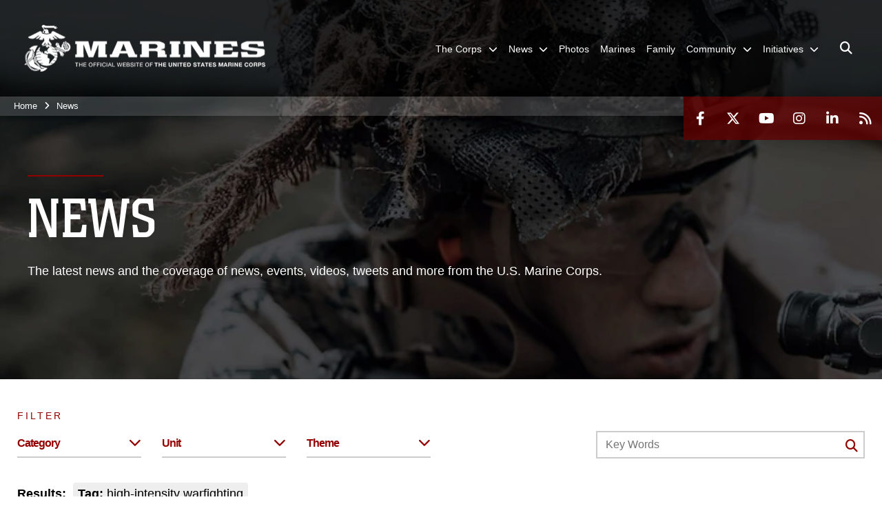

--- FILE ---
content_type: text/html; charset=utf-8
request_url: https://www.marines.mil/News/Tag/157961/high-intensity-warfighting/
body_size: 30938
content:
<!DOCTYPE html>
<html  lang="en-US">
<head id="Head"><meta content="text/html; charset=UTF-8" http-equiv="Content-Type" /><title>
	News
</title><meta id="MetaDescription" name="description" content="The latest news and the coverage of news, events, videos, tweets and more from the U.S. Marine Corps." /><meta id="MetaRobots" name="robots" content="INDEX, FOLLOW" /><link href="/Resources/Shared/stylesheets/dnndefault/7.0.0/default.css?cdv=1799" type="text/css" rel="stylesheet"/><link href="/DesktopModules/PhotoDashboard/module.css?cdv=1799" type="text/css" rel="stylesheet"/><link href="/DesktopModules/ArticleCSDashboard/module.css?cdv=1799" type="text/css" rel="stylesheet"/><link href="/DesktopModules/ArticleCS/module.css?cdv=1799" type="text/css" rel="stylesheet"/><link href="/DesktopModules/DVIDSVideoPlayer/module.css?cdv=1799" type="text/css" rel="stylesheet"/><link href="/DesktopModules/SocialMediaFeed/module.css?cdv=1799" type="text/css" rel="stylesheet"/><link href="/DesktopModules/ArticleCS/Resources/FloatingVideo/css/floatingvideo.css?cdv=1799" type="text/css" rel="stylesheet"/><link href="/DesktopModules/PhotoDashboard/Layouts/HeroPane/template.css?cdv=1799" type="text/css" rel="stylesheet"/><link href="/desktopmodules/DVIDSVideoPlayer/Templates/MarinesSlider3/template.css?cdv=1799" type="text/css" rel="stylesheet"/><link href="/desktopmodules/SocialMediaFeed/Templates/Slideshow/template.css?cdv=1799" type="text/css" rel="stylesheet"/><link href="/Portals/_default/skins/marinestheme/skin.css?cdv=1799" type="text/css" rel="stylesheet"/><link href="/Portals/1/portal.css?cdv=1799" type="text/css" rel="stylesheet"/><link href="/Portals/1/home.css?cdv=1799" type="text/css" rel="stylesheet"/><link href="/Desktopmodules/SharedLibrary/Plugins/Skin/SkipNav/css/skipnav.css?cdv=1799" type="text/css" rel="stylesheet"/><link href="/DesktopModules/SharedLibrary/ValidatedPlugins/aos/aos.css?cdv=1799" type="text/css" rel="stylesheet"/><link href="/Desktopmodules/SharedLibrary/Plugins/spectrum/spectrum.css?cdv=1799" type="text/css" rel="stylesheet"/><link href="/desktopmodules/ArticleCS/styles/MarinesMIL3/style.css?cdv=1799" type="text/css" rel="stylesheet"/><link href="/Desktopmodules/SharedLibrary/Plugins/ColorBox/colorbox.css?cdv=1799" type="text/css" rel="stylesheet"/><link href="/Desktopmodules/SharedLibrary/Plugins/MediaElement4.2.9/mediaelementplayer.css?cdv=1799" type="text/css" rel="stylesheet"/><link href="/Desktopmodules/SharedLibrary/Plugins/RoyalSlider/royalslider.css?cdv=1799" type="text/css" rel="stylesheet"/><link href="/Desktopmodules/SharedLibrary/Plugins/RoyalSlider/skins/bare/rs-default.css?cdv=1799" type="text/css" rel="stylesheet"/><link href="/Desktopmodules/SharedLibrary/Plugins/carouFredSel/base.css?cdv=1799" type="text/css" rel="stylesheet"/><link href="/Desktopmodules/SharedLibrary/ValidatedPlugins/font-awesome6/css/all.min.css?cdv=1799" type="text/css" rel="stylesheet"/><link href="/Desktopmodules/SharedLibrary/ValidatedPlugins/font-awesome6/css/v4-shims.min.css?cdv=1799" type="text/css" rel="stylesheet"/><link href="/Desktopmodules/SharedLibrary/ValidatedPlugins/Chosen/chosen.min.css?cdv=1799" type="text/css" rel="stylesheet"/><link href="/Desktopmodules/SharedLibrary/ValidatedPlugins/videojs/dist/video-js.min.css?cdv=1799" type="text/css" rel="stylesheet"/><script src="/Resources/libraries/jQuery/03_07_01/jquery.js?cdv=1799" type="text/javascript"></script><script src="/Resources/libraries/jQuery-Migrate/03_04_01/jquery-migrate.js?cdv=1799" type="text/javascript"></script><script src="/Resources/libraries/jQuery-UI/01_13_03/jquery-ui.min.js?cdv=1799" type="text/javascript"></script><link rel='icon' href='/Portals/1/favicon.ico?ver=5VCff1fdZxG8WJ14M_bjpw%3d%3d' type='image/x-icon' /><meta name='host' content='DMA Public Web' /><meta name='contact' content='dma.WebSD@mail.mil' /><script  src="/Desktopmodules/SharedLibrary/Plugins/GoogleAnalytics/Universal-Federated-Analytics-8.7.js?agency=DOD&subagency=USMC&sitetopic=dma.web&dclink=true"  id="_fed_an_ua_tag" ></script><meta name="viewport" content="width=device-width, initial-scale=1, shrink-to-fit=no" /><meta name="viewport" content="width=device-width, initial-scale=1, shrink-to-fit=no" /><meta name="viewport" content="width=device-width, initial-scale=1, shrink-to-fit=no" /></head>
<body id="Body">

    <form method="post" action="/News/Tag/157961/high-intensity-warfighting/" id="Form" enctype="multipart/form-data">
<div class="aspNetHidden">
<input type="hidden" name="__EVENTTARGET" id="__EVENTTARGET" value="" />
<input type="hidden" name="__EVENTARGUMENT" id="__EVENTARGUMENT" value="" />
<input type="hidden" name="__LASTFOCUS" id="__LASTFOCUS" value="" />
<input type="hidden" name="__VIEWSTATE" id="__VIEWSTATE" value="w9EBQaC7WofqSO3kmCU5+Eea9z8ezu3cni5g9a1D9D54yKWvzJYCdNwQI26N/[base64]/C/qVviHKR8Kbek1vg59frjJTlMtR0TdLHJiduVrF1c/yM7Zjm8c5A9q9Zbtjtrk4j11RZ5az2XiCFRmYmSl0XBPUaSHGLOoAVWK39iuG0ng6oepuV7sQffLP3b3waC38njEGUifxCrQrPg8esHOHL+RdRn06RxTbBwDGVwu/QZZcB4Xhqkl811AQwfQ8LGtuW080getT5XTdkKo5qvr63JLM0VjrxtttD2CWiwWj1qRMlAbEmcwGsWlrj6gnMqinI4NdRBXTFogMSeOmTzOc+Abf2aJchAI3wjRlyXt4Hapm9TBmwqzcxnd10BS/DneEw0S/+m6Hvp3ipTWt/xGB67ZsO5Ko4dSr9pPPEYVifrocwrhKAuB5lchWL5Upoq17lO4gX3Zs9uSItLYpR5QxHBsChy57M5SXI1zxdGV8FWf+762QORIA2t59UyEUfyHSFNDFURylI5oA2p0KjitFzPTXisD5ddd3xBfcjP7VZcerrtJlXO4InZ/jcEmtGWTQqCA9WfrMo8p4SboTtTyuRN/vIAH1EYiwF2AS9Ck6wVo6aFM5HqeTCYMVAHHHDCCzqRQcMVO89p8tKRSYKxXJD0/+RalAseafwlvPOd9R7XxgycKug0LPzwhieeiD8HAwglUP/KBEfYRlPjS2isAhOga/P7UF+64kRgLDFPiDRlD7wrUYwP/QrtbzDrNLXQWKdbCQJQF8zMBP7AEX6SS9HqFxT6E5rpt/[base64]/+6fPGVK7Girv7NvC9C06QRl8KFom5kMrVe93y0anXblog3W4LmPitW6YN2sx63jK69RNcYSn3jrggWDfkUbiBWFGDh3ao/MQcmcDqTGmMozab2gBJmv8KWbS0MwpPjrFW1k51iFo9LR2HfsfnrubXcFAnQ61xecmnzdBb/CdCY+ctevesnxOdccS/KMqXBUaZv0x6RqYo2ZLXBOvEhxmHlnWDCMPbwEQu9bWjiSV0E5jEQ96WhZ672ip7Zn5A30/7nGIGpeE+FUJpwNRYc1oyT3eHbtFMXv5KfDKiJUX7+yQudPgV5ZoH26rTlq42owp/gKg+707NbHIyqQU2NIYKbj/2RE/ZxPzTVdgMHkbiyi63/CX2ZDouKxzQDlTPvpexySTga9S4dH2r53lFSRkKqqn8wk90+D31k0ttPMiuuf6kxHGQxc8GLGbKDw89oLmJ81f1/v34hnqNNLBviLSNfH7U+cv/8CJyES67qz1+gunOEDB9uAw3RIP5qoCoEPFqEyU8ywBdDP7O1IsDEWB61nH6gvDzhIje77DVqfhVX5Vh6xR+PS+Z4sAB/ptrBq/+y6R3gkKTZEzEMVJdaJgeiSirq4LrLVPedTNTDnthS3eYqAXdNbV+jzAXQj1XnmQYNxlwkDlDoDZRVPjZjvnFwer1k3TwkcyaHXHWRNm+kdUh+VwsTw8BV6mIoFIaqcOSZH/f8FpUkNMehW5/Jx5FyRkCjRTH7CWKS04qIhJ9iM9pWWbq98+jQa/Mq1ODOnk4Xh/dIDf8P107nNKM9kolRKCau6eDT2eNc+teGjPlNhW14sodgGY1NOv5gfYuJRgI5r8aqbrFJ6WMZDnvuWFNw1dkEvJvnizARv1FcYLvoHfU2SFQLu/cN6IBfDBYIrOjv/MyAVZ2eFfYiBS0szugfJsMxiydn+M8dmqjSgMCFSOmQ+Dh5SXG+ubi2Eg3WmDba4aZPp1TReuL95ITZw==" />
</div>

<script type="text/javascript">
//<![CDATA[
var theForm = document.forms['Form'];
if (!theForm) {
    theForm = document.Form;
}
function __doPostBack(eventTarget, eventArgument) {
    if (!theForm.onsubmit || (theForm.onsubmit() != false)) {
        theForm.__EVENTTARGET.value = eventTarget;
        theForm.__EVENTARGUMENT.value = eventArgument;
        theForm.submit();
    }
}
//]]>
</script>


<script src="/WebResource.axd?d=pynGkmcFUV2pxyH5Fip4SwVxMFI6ytKJNbT_mGrLdk8waGTczC05KFlDw8k1&amp;t=638901627720898773" type="text/javascript"></script>


<script src="/ScriptResource.axd?d=NJmAwtEo3IqPxlnNO4M0v0H72wMtigcf5uyE3l4RRLoB2JZKrP4j6ch0stZ4ioXL5MMkGBcvWv12YLeatBjZtObQuPq_wprAsSiWiEDqhjaPDUSqBtoRJPL5MUjmwu7CV54J7A2&amp;t=32e5dfca" type="text/javascript"></script>
<script src="/ScriptResource.axd?d=dwY9oWetJoIPwj5GOk3TR5augpKmPw8xdswry0NlhwxeEcc7D_gPqWJv5JgBa7qA48dHAsMNuzz0VcdntDsO0j0y5pku6M_QAIJ7gQUgiznVNqbg23t7-sgNTCd8mM_u5r5cCOXs6BV4CJAj0&amp;t=32e5dfca" type="text/javascript"></script>
<div class="aspNetHidden">

	<input type="hidden" name="__VIEWSTATEGENERATOR" id="__VIEWSTATEGENERATOR" value="CA0B0334" />
	<input type="hidden" name="__VIEWSTATEENCRYPTED" id="__VIEWSTATEENCRYPTED" value="" />
	<input type="hidden" name="__EVENTVALIDATION" id="__EVENTVALIDATION" value="0zcsZSXouXNRwgnuCkr921l7q5PgQ1M31IRv5APUWLE7qNC7mCN14hBjmN5O9Ug3tmJLPFCcDH6nSp+lgoNM0Y5OqEf9xn5FReY2sc3lywHzDs9WqSK5gOUProkEL238vlmM2EVJE6RXBEquTf+7pqp2M56V5kuvrDYzKeSjDPMokWhIqBDlRSRxbP2r3iS7a1FO/ydDCplkS0al00vKjQc5mqQ/[base64]/8O8Gjfqma859BuWJf0yE66Llxq3HObayO3HicpqHV3tDE9TE/F+isAsIrK7w5N036K5zmxTH7OqsyVyOeLUBjW4DXn5gw/4TVdgHt9Ym4ZMn5bOTK6h13BCVzqtGCucb3sKc+3M1hOdktk1IkluQkLJ3S4LydIEjnOiPc7a54lP9a/UircvlZLMJP3Qv5nVfR9DZ4oSdALO58O9B6KsM1OSUfQ8sxortQh4AGJUzONt4ZXFg+SzoOjXMN8o5vEhFNbgNfhlqJRB/Dfa1oYedR9d/iTgmhNonKe5ebDhYQ+MhwsJxClJE8qxu7+P9GwK7wp+3XsayPgKHQne9lYmK/3dBkim7LUu19tnLWzVqkX4OrVHasTjWbAVuc2+PQdYVw4fBVciefBCtqUqqR/ovruW5m+VV5DlySLuoQ4yPpWxx5+uLTKbnSi/[base64]/7w+DgusMD34TZujBREhOEpKHYjsWdFeOIRoGc2BHOBWWtaoYtFCvNuw9EIp10w1Z3kh0fBrUfT8lUC8f4v83LB1CtAMvigkpszAeAV8gPW9s0ARI/0jN1dxL0rhaLUfmR8YM+o+B7VMO3ITxiZ6ojR5zO5up/DKNlIkeTJR0tFcNRc6oiBKJ5WY5Xwmt05hsHhJzbnyMbMZ19cqQGa5JuuWDHQvQd3R8sqIqcdyl6nNCutdtszM/Zd77IaLuDZGc03Rlzq2HYmIYnGfXMRioDoMddPK4vpEIXyR5UpPjMF+LPTkuMD4qniV7+j+tOIaT/aZWOqy0wwkwIO6EFsCdz0pB5U2hJGRvey437axLwQBSY0uIIVSXhEinCp08NmUJDyAuzsWL1iDedJavTvPX6tEKAvxOwYSWpVFGE5wWUULZL9S2b9IInWMB4gH+zY7nB+9siWlyMhYdskih+KAgwc8GwF2WTmHWaLVwfdvmJ0H1Cbu/S91NBQwcknAEvjpGG3/rMa0aO8arN3H6lg/eDEeAAEId8o7a2nNhMy0v4J67dtqhfmH8kUPUiJHIaYVT30PZvc4T/15ORkMcf76GjwQC929M6R4bwtwUwadZ52POt4f2EMrtqrKYQ/ghsiVmk3VRe2EbxdsQZdPl62Nxs0nhbRtZuIRjBPH4L93aaOuJW11AyeTlUBNDEMvSMbQ6l1Tt3Z1DsBy51hM3XXdBgr+eSiMjNa188rgRoIswOUrgzEhXWLT2Da3pYlzoCmWR6DImNcKqpLHnMcQhyU72drwGaa5nqXZ4si8c3J3DqnrQ7wHiIdXz4CbsSpq8/UpBf376ClM1ZTYAcKp2erdF2lkL1+920skkpm2cz4srbmdNr+4laRJIXC5Gln69jfWhEE6mwHhwJNr8rMZFgQSfsI4OA2FvobwJJ8ka/VIBevv7w6QJ/Ordo0+VMmpXgrdswWZxDpePHuWrCrT2mZhOa2nkAX2Ftq2PdjKh7F8fxFK9pulOFnkZ+Xycy9IweN8J2JFasYFQpua1818A2UOxLmMTzcCrXRqic3GCs/ci5SpJU8ZfQSAU37hFHdQ0xSQYWUYx1Wif2AAKK+ej1KZmIUU2k/qmzI6dN/jpdc31oNNG2NdAPuZH3Z7HUs5ALQhVTiHm9EEsydCHn9fnE9HyfkZTRWd1O7zk3mOekGAi62q5ldXu4dCGY7jGvUmApUNImzWN6stPqHaR89C5FvqFD4lscdVYSFVdBb0TjAN0P9N1AImpe6T2/fAws/XGkxhTVaTMFIhE7wy3o8g9Fg9s4dZ7AT1E4wH456CvIswloqN0CpVVQkOPB71q0fKdR+ePH1379K4oqaKYiKMtAk10NpiS40guEVD7sl2YtTB++V1em/NvLhkvZ0n7TzVs3vtRegcj2FmmfcpZv4Q8uYRlnLO07tXGtfDsIdZwUmlFWj1AnBTekg7EnKVxnG7+TAC8bBbo35t3mWQ4yGrLhZLlCUmwxjzjBfWw1boQ6/9lmxLXaN6Ua3YpIPTGMkTeWDCeoe1sgR0eYWczUipUVP18V9tn8ICb0Pg21n2lk0H18MX18JF7wkp6C43Jv+Iwe03YN4Yr2iNdgFfBey696B2/VaBURN02Xo1qVjifuIrgYpckAGfVDYKpMY0kby8EDvl8rq7gwfIkw5tyqXN3QvN//NiTfVfJvh9zyyJJPA+BXzJw8mUN/Bo3YoEgkrwSHQp1WRAq12KZ+e/Qcyzw47eZOV6MRn6Y+Ydwpo+ZM7wlTWeMFTsm8LvKbyxj1az8fhuf8RobZuhxgJDDJFqHVqPHkoJNEhwqKCvfVHGzo5B/4UJzsv2hoUIG0v7iy0Z5Kt6eq3uanDc12kOF6zHeT6HCXzKAlYgjcQK8en+jzJo+QWtrg0sgad3iq0Fci+jwCG3fQ0s1tRbcN0+JolJdNx1RBP9H2rdc2vXDyGXJzP9R/bZrj6Y0NoQZXnkFu7h2vqt1n2rQrZ7NL/rRGr9evqE3udYfCT11pOLEnD+QmKAXNJlCSqCYrAUJAdxheD8ko27y05EyZbELXDtrM9fCosIJqjkM1lhUv6l8F+OuNXfFWyL6DBK1VsgFUGZvFiA74LstrEie5oMG0BcptcYcUfVDsR6A+hcVRRr5/[base64]/bupPNtaPTGuW4dg57SGffQQdnzs+DOB7sNM8HuZYimo3T/F2jEhOPQz9zzMRpSBC3ZY7WHhBOHqeSlDAcO56vgMHD/0V5sSv0nbaZUZXD1YfM4fT3Kj6VUSdoK7OBJuleI6Vry3AHz8K1T6F4Sm3bCzR/EA7JwBe+KJeuGsJo6yYrDs7WLSLLsex+wyCpLUxd3E3tTJia5l9GXoNrvK0/P3HIIXHYFvMOb3wTfjvMsOql8xs//ixDzThDSXRTISu8RfvjN2gNvYvbKTZax5sbczIklTUSvCL1TGxqnsRYNUxB69T+zOFE38ij1/gVrd/KkqLBuqc/djcCcmsATzVfGpuEmIBJtEjrPs2l/1mVd+t03iXJfKW0E4ZdHIeQD4Tr4VbB4ehgk4YjFpzCf3vorUq2jpS3VbDURCBS5ygoJnFbbo0J4e9bNVXTWlYZt0KG2+NwLu1XE40V6fMjojfc2DikbvVsCoTQahXhoFXZF+pgjWBW71B6umVpPmmCDoAJhmrm6fD80IYYleenxc/834J7y7Cqnz+2by3gQ8fC8s81aFWFRkYV/k6YeD5RtpsnYpYr4+5dfFecJKs1qJsR16CmnfKA7p+BIKsHp1u/CQzH8Ean4KLBtUrFF+2jOeReL1IoC3JBUu9XfXTfuoq53el/ynCxeYDhz9zt/ocfqYh9zREo2oVA75tUY3wwnzeArnaabWiZrCHsevkAha5+hGdvlPj72u4Fs07G0Iwl7KK0eetivxxtnQ0YuDklTMQWsPdoG42x8Q8+etCr8d3ukV7g7QqltZKRePkvITXHOLjQKzpD6ONX6eq51NOJqzhzQcT/XMK+Rlt7J/Ic1kNINb9pKhn7zxNW8dzXy/11kV0rgwjEMK/QBtd62PxmAma8ZYn+fy06iAQGwaHbzLxzTzKFC7FErGxGF5BRMnuprn0YYxG63wWlRdVsZIoVkr+F272LAmv2pTblrgwaJY/j35B0GRoUT/3JZt8MP2wHT9P8rJIuEqB10OpWl4/pEcPbk3xpfFhj18XPSMTerRFZv+PZI9Pd9ONhwyyjCgqxAH2OsBSEBe1rOCiZwGB+m8LPlMn0JGB2g4RODg8qSDHGhGfqBdOXN2t1m6zGVpASJZE9dVsO47LwWJ2BygF0AhHdMf8wBP/gpbAnWsNghN8NCZYVN5qcspJvCBOZg1CuItVuG0NuSwHLGxlEZNpDja428m/8H4H31MGAuS3T3bgT9Y0euV/cj5vpfHhUH0Kfkiy9dLXSB4vITSrxLCC9yWywf+tJt3cEG/CGlo8923D7TKO7mWPCkB6C91HOv3W4Y8KoouMjJWgX2y0S79jYkNIxCSearIkt3yndiqS92Ub7pCJXmZlUdZ4IGWckHbMd/ZE74Lf4R9lIyMdKbx9Ml0I4NG4a4m+AbguGqzuZmYGvw7jgKp3mf2Eta8iH/3jWXzYi5/jsZL0UmwcDc9SetkXBBAdG8HAMEMLQ7ultxmJOqu+Pq6SXYYFJxrz7W4Q42rynxfVHwZwAmkIIXdAgoMGpUbAZUbemTWj/lWkJPs1sOrhh89sPcAFSnDqhuvbCwiPT17MudHywxrDCLPJBxwC8lfE1X1crxsT2eJp4G5rwmZWYE12Yw8GUdgC4ctsZNMS3UnytcuqHBfICYP8ATCe6+lxZ04fASLCVmXZl6PUgt8j0q7evmF+rGB1M09NBS6X87iW6cbuyGwxIq6pCrwQ/oW1bzwwa7c5H5sVM98O4Di5clpkHYx2PpWBXGcML8ixjjp1N4Z4xbLhWkK4w0w+NvLjR+BEQiBLdzOqODlecqdeXMmCNtHR7vMOKRH8j9oAsufYpg7eU8V2" />
</div><script src="/Desktopmodules/SharedLibrary/Plugins/spectrum/spectrum.js?cdv=1799" type="text/javascript"></script><script src="/Desktopmodules/SharedLibrary/Plugins/MediaElement4.2.9/mediaelement-and-player.min.js?cdv=1799" type="text/javascript"></script><script src="/Desktopmodules/SharedLibrary/Plugins/WaveSurfer/2.0.6/wavesurfer.js?cdv=1799" type="text/javascript"></script><script src="/js/dnn.js?cdv=1799" type="text/javascript"></script><script src="/Desktopmodules/SharedLibrary/Plugins/WaveSurfer/2.0.6/plugin/wavesurfer.timeline.js?cdv=1799" type="text/javascript"></script><script src="/js/dnn.modalpopup.js?cdv=1799" type="text/javascript"></script><script src="/Portals/_default/skins/marinestheme/Resources/js/skin.build.js?cdv=1799" type="text/javascript"></script><script src="/js/dnncore.js?cdv=1799" type="text/javascript"></script><script src="/Desktopmodules/SharedLibrary/Plugins/Mobile-Detect/mobile-detect.min.js?cdv=1799" type="text/javascript"></script><script src="/DesktopModules/SharedLibrary/ValidatedPlugins/aos/aos.js?cdv=1799" type="text/javascript"></script><script src="/DesktopModules/ArticleCS/Resources/ArticleCS/js/ArticleCS.js?cdv=1799" type="text/javascript"></script><script src="/Desktopmodules/SharedLibrary/Plugins/ColorBox/jquery.colorbox.js?cdv=1799" type="text/javascript"></script><script src="/Desktopmodules/SharedLibrary/ValidatedPlugins/moment/moment.js?cdv=1799" type="text/javascript"></script><script src="/DesktopModules/SharedLibrary/Plugins/jquery-inview/jquery.inview.min.js?cdv=1799" type="text/javascript"></script><script src="https://www.youtube.com/iframe_api?cdv=1799" type="text/javascript"></script><script src="/DesktopModules/ArticleCS/Resources/FloatingVideo/js/floatingvideo.js?cdv=1799" type="text/javascript"></script><script src="/Desktopmodules/SharedLibrary/Plugins/DVIDSAnalytics/DVIDSVideoAnalytics.min.js?cdv=1799" type="text/javascript"></script><script src="/Desktopmodules/SharedLibrary/Plugins/audiojs/audio.min.js?cdv=1799" type="text/javascript"></script><script src="/Desktopmodules/SharedLibrary/Plugins/RoyalSlider/jquery.royalslider.min.js?cdv=1799" type="text/javascript"></script><script src="/Desktopmodules/SharedLibrary/Plugins/carouFredSel/jquery.carouFredSel-6.2.1-packed.js?cdv=1799" type="text/javascript"></script><script src="/DesktopModules/SharedLibrary/Plugins/DynamicAnalytics/DynamicAnalytics.js?cdv=1799" type="text/javascript"></script><script src="/Desktopmodules/SharedLibrary/Plugins/TouchSwipe/1.6.12/jquery.touchSwipe.min.js?cdv=1799" type="text/javascript"></script><script src="/js/dnn.servicesframework.js?cdv=1799" type="text/javascript"></script><script src="/Desktopmodules/SharedLibrary/Plugins/Skin/js/common.js?cdv=1799" type="text/javascript"></script><script src="/Desktopmodules/SharedLibrary/ValidatedPlugins/moment-timezone/builds/moment-timezone-with-data.js?cdv=1799" type="text/javascript"></script><script src="/Desktopmodules/SharedLibrary/Plugins/image-set-polyfill/image-set-polyfill.js?cdv=1799" type="text/javascript"></script><script src="/Desktopmodules/SharedLibrary/ValidatedPlugins/Chosen/chosen.jquery.min.js?cdv=1799" type="text/javascript"></script><script src="/Desktopmodules/SharedLibrary/Helpers/chosen-fix.js?cdv=1799" type="text/javascript"></script><script src="/Desktopmodules/SharedLibrary/ValidatedPlugins/videojs/dist/video.min.js?cdv=1799" type="text/javascript"></script>
<script type="text/javascript">
//<![CDATA[
Sys.WebForms.PageRequestManager._initialize('ScriptManager', 'Form', ['tdnn$ctr667$Article$desktopmodules_articlecs_article_ascx$UpdatePanel1','dnn_ctr667_Article_desktopmodules_articlecs_article_ascx_UpdatePanel1'], [], [], 90, '');
//]]>
</script>

        
        
        
<script type="text/javascript">
$('#personaBar-iframe').load(function() {$('#personaBar-iframe').contents().find("head").append($("<style type='text/css'>.personabar .personabarLogo {}</style>")); });
</script>

<script type="text/javascript">

jQuery(document).ready(function() {
initializeSkin();
});

</script>

<script type="text/javascript">
var skinvars = {"SiteName":"United States Marine Corps Flagship","SiteShortName":"United States Marine Corps Flagship","SiteSubTitle":"","aid":"mdm","IsSecureConnection":true,"IsBackEnd":false,"DisableShrink":false,"IsAuthenticated":false,"SearchDomain":"search.usa.gov","SiteUrl":"https://www.marines.mil/","LastLogin":null,"IsLastLoginFail":false,"IncludePiwik":false,"PiwikSiteID":-1,"SocialLinks":{"Facebook":{"Url":"http://www.facebook.com/marines","Window":"_blank","Relationship":"noopener"},"Twitter":{"Url":"https://twitter.com/usmc","Window":"_blank","Relationship":"noopener"},"YouTube":{"Url":"http://www.youtube.com/Marines","Window":"_blank","Relationship":"noopener"},"Flickr":{"Url":"","Window":"_blank","Relationship":"noopener"},"Pintrest":{"Url":"","Window":"","Relationship":""},"Instagram":{"Url":"http://www.instagram.com/marines","Window":"_blank","Relationship":"noopener"},"Blog":{"Url":"","Window":"","Relationship":null},"RSS":{"Url":"https://www.marines.mil/rss","Window":"","Relationship":""},"Podcast":{"Url":"","Window":"","Relationship":null},"Email":{"Url":"","Window":"","Relationship":null},"LinkedIn":{"Url":"https://www.linkedin.com/company/marines/","Window":"_blank","Relationship":"noopener"},"Snapchat":{"Url":"","Window":"_blank","Relationship":"noopener"}},"SiteLinks":null,"LogoffTimeout":3300000,"SiteAltLogoText":""};
</script>
<script type="application/ld+json">{"@context":"http://schema.org","@type":"Organization","logo":"https://www.marines.mil/Portals/1/Marines-Logo-White.png?ver=teao6ZCW04FMoTtRxQ-rag%3d%3d","name":"United States Marine Corps Flagship","url":"https://www.marines.mil/","sameAs":["http://www.facebook.com/marines","https://twitter.com/usmc","http://www.instagram.com/marines","http://www.youtube.com/Marines"]}</script>

<!-- MobileNav -->


<div class="mobile-nav" id="mobile-nav">
  <div class="content">
    <div class="container-fluid">
      <header class="row">
        <h3 class="col-10">Marines</h3>
        <div class="col-2"><button class="close" id="close-mobile-nav" aria-label="Close mobile navigation menu"></button></div>
      </header>
      <div class="row">
        <div class="container-fluid no-gutters nopad">
          <div class="row no-gutters nopad">
            <div class="offset-1 col-10 mobile-nav-pos">
              

<!-- ./ helper -->

        <ul>
                        <li class="">
                            <a data-toggle="submenu" href="https://www.marines.mil/The-Corps/" aria-haspopup="true" aria-expanded="false">
                                <span>The Corps</span>
                            </a>
                                    <ul>
                        <li>
                            <a href="https://www.marines.mil/The-Corps/Leaders/" data-toggle="submenu" aria-haspopup="true" aria-expanded="false">Leaders</a>
                                    <ul>
                        <li><a href="https://www.cmc.marines.mil/">Commandant of the Marine Corps</a></li>
                        <li><a href="https://www.smmc.marines.mil/">Sergeant Major of the Marine Corps</a></li>
        </ul>

                        </li>
                        <li><a href="https://www.marines.mil/The-Corps/Units/">Units</a></li>
                        <li><a href="https://www.defense.gov/Multimedia/Experience/Military-Units/Marine-Corps/">Organization</a></li>
                        <li><a href="https://www.hqmc.marines.mil">Headquarters</a></li>
                        <li><a href="https://www.usmcu.edu/Research/Marine-Corps-History-Division/Brief-Histories/Brief-History-of-the-United-States-Marine-Corps/">USMC History</a></li>
                        <li><a href="https://rmi.marines.com/request-information/marines_mil">Join</a></li>
                        <li><a href="https://www.marines.mil/Marines250/">Marines 250</a></li>
        </ul>

                        </li>
                        <li class="active">
                            <a data-toggle="submenu" href="https://www.marines.mil/News/" aria-haspopup="true" aria-expanded="false">
                                <span>News</span>
                            </a>
                                    <ul>
                        <li><a href="https://www.cmc.marines.mil/Message-To-The-Force/">Message To The Force</a></li>
                        <li><a href="https://www.marines.mil/News/Press-Releases/">Press Releases</a></li>
                        <li><a href="https://www.marines.mil/News/Special-Features/">Special Features</a></li>
                        <li>
                            <a href="https://www.marines.mil/News/Messages/" data-toggle="submenu" aria-haspopup="true" aria-expanded="false">Messages</a>
                                    <ul>
                        <li><a href="https://www.marines.mil/News/Messages/ALMARS/">ALMARS</a></li>
                        <li><a href="https://www.mynavyhr.navy.mil/References/Messages/ALNAV-2025/">ALNAVS</a></li>
                        <li><a href="https://www.marines.mil/News/Messages/MARADMINS/">MARADMINS</a></li>
        </ul>

                        </li>
                        <li><a href="https://www.marines.mil/News/Publications/">Publications</a></li>
                        <li><a href="https://www.marines.mil/News/Social-Media/">Social Media</a></li>
                        <li><a href="https://www.marines.mil/News/Audio-Marine-Minute/">Audio Marine Minute</a></li>
                        <li><a href="https://www.marines.mil/News/Marines-TV/">Marines TV</a></li>
        </ul>

                        </li>
                            <li class=""><a href="https://www.marines.mil/Photos/"><span>Photos</span></a></li>
                            <li class=""><a href="https://www.marines.mil/Marines/"><span>Marines</span></a></li>
                            <li class=""><a href="https://www.marines.mil/Family/"><span>Family</span></a></li>
                        <li class="">
                            <a data-toggle="submenu" href="https://www.marines.mil/Community/" aria-haspopup="true" aria-expanded="false">
                                <span>Community</span>
                            </a>
                                    <ul>
                        <li><a href="https://www.marines.mil/Community/Bands/">Bands</a></li>
                        <li><a href="https://www.marines.mil/mcef/">Marine Corps Executive Forum</a></li>
                        <li>
                            <a data-toggle="submenu" aria-haspopup="true" aria-expanded="false" class="disabled">Asset Requests</a>
                                    <ul>
                        <li><a href="https://www.marines.mil/Community/Asset-Requests/Non-Aviation-Requests/">Non-Aviation Requests</a></li>
                        <li><a href="https://www.marines.mil/Community/Asset-Requests/Aviation-Requests/">Aviation Requests</a></li>
                        <li><a href="https://www.marines.mil/Community/Asset-Requests/Band-Requests/">Band Requests</a></li>
                        <li><a href="https://www.marines.mil/MCG">Mounted Color Guard</a></li>
        </ul>

                        </li>
                        <li><a href="https://www.marines.mil/Marines250/">Marines 250</a></li>
        </ul>

                        </li>
                        <li class="">
                            <a data-toggle="submenu" aria-haspopup="true" aria-expanded="false" aria-disabled="true" class="disabled">
                                <span>Initiatives</span>
                            </a>
                                    <ul>
                        <li><a href="https://www.marines.mil/Force-Design/">Force Design</a></li>
                        <li><a href="https://www.marines.mil/Talent-Management/">Talent Management</a></li>
                        <li><a href="https://www.marines.mil/Training-and-Education/">Training and Education</a></li>
                        <li><a href="https://www.marines.mil/Installations-and-Logistics/">Installations and Logistics</a></li>
                        <li><a href="https://media.defense.gov/2025/Mar/12/2003665702/-1/-1/1/2025-MARINE-CORPS-AVIATION-PLAN.PDF">Marine Aviation Plan</a></li>
                        <li><a href="https://www.marines.mil/Project-Dynamis/">Project Dynamis</a></li>
        </ul>

                        </li>
        </ul>
<!-- ./ node count -->


            </div>
          </div>
        </div>
      </div>
      <div class="mobile-search row">
        <div class="container-fluid">
          <div class="row">
            <div class="offset-1 col-9"><input type="text" placeholder="S e a r c h" aria-label="Search" id="MobileTxtSearch"></div>
            <div class="search col-2"><button id="MobileSearchButton" aria-label="Search"><i class="fas fa-search"></i></button></div>
          </div>
        </div>
      </div>
      <div class="row">
        <div class="offset-1 col-11 social-links-loader"></div>
      </div>
    </div>
  </div>
</div>
<script>
$(document).ready(function(){
  $('#MobileTxtSearch').keyup(function (e) {
    if (e.keyCode === 13) {
      doSearch($('#MobileTxtSearch').val());

      e.preventDefault();
      return false;
    }
  });

  $("#MobileSearchButton").click(function(e) {
    doSearch($('#MobileTxtSearch').val());

    e.preventDefault();
    return false;
  });
});

function doSearch(val) {
  //grab the text, strip out # and &
  var searchtxt = encodeURI(val.trim().replace(/#|&/g, ""));
  if(searchtxt){
    //redirect to /Home/Search
    window.location.assign("/Home/Search?tag=" + DOMPurify.sanitize(searchtxt));
  }
}
</script>



<!-- UserBar -->


<div class="site-wrapper">
    <div class="page-wrapper">
      <!-- Header -->
      <div id="skip-link-holder"><a id="skip-link" href="#skip-target">Skip to main content (Press Enter).</a></div>
      

<header class="navbar">
    <!-- NavBar -->
    

<div class="wrapper">
    <!-- Logo -->
    <a id="dnn_MainOneColumnHeader_NavBar_LOGO1_hypLogo" title="United States Marine Corps Flagship" aria-label="United States Marine Corps Flagship" href="https://www.marines.mil/"><img id="dnn_MainOneColumnHeader_NavBar_LOGO1_imgLogo" class="logo" src="/Portals/1/Marines-Logo-White.png?ver=teao6ZCW04FMoTtRxQ-rag%3d%3d" alt="United States Marine Corps Flagship" /></a>
    <!-- ./Logo -->

    <!-- Nav -->
    <nav id="dnnbootsterNav" class="main-nav">
        <button type="button" id="open-mobile-nav" aria-label="Open mobile navigation" aria-expanded="false"><i class="fa fa-bars"></i></button>
        

<!-- ./ helper -->

<ul>
                    <li class="">
                        <a data-toggle="submenu" href="https://www.marines.mil/The-Corps/" aria-haspopup="true" aria-expanded="false">
                            <span>The Corps</span>
                        </a>
                                <ul>
                            <li>
                                <a href="https://www.marines.mil/The-Corps/Leaders/" data-toggle="submenu" aria-haspopup="true" aria-expanded="false">Leaders</a>
                                        <ul>
                            <li><a href="https://www.cmc.marines.mil/">Commandant of the Marine Corps</a></li>
                            <li><a href="https://www.smmc.marines.mil/">Sergeant Major of the Marine Corps</a></li>
        </ul>

                            </li>
                            <li><a href="https://www.marines.mil/The-Corps/Units/">Units</a></li>
                            <li><a href="https://www.defense.gov/Multimedia/Experience/Military-Units/Marine-Corps/" target="_blank" rel="noopener noreferrer">Organization</a></li>
                            <li><a href="https://www.hqmc.marines.mil">Headquarters</a></li>
                            <li><a href="https://www.usmcu.edu/Research/Marine-Corps-History-Division/Brief-Histories/Brief-History-of-the-United-States-Marine-Corps/" target="_blank" rel="noopener noreferrer">USMC History</a></li>
                            <li><a href="https://rmi.marines.com/request-information/marines_mil" target="_blank" rel="noopener noreferrer">Join</a></li>
                            <li><a href="https://www.marines.mil/Marines250/">Marines 250</a></li>
        </ul>

                    </li>
                    <li class="active">
                        <a data-toggle="submenu" href="https://www.marines.mil/News/" aria-haspopup="true" aria-expanded="false">
                            <span>News</span>
                        </a>
                                <ul>
                            <li><a href="https://www.cmc.marines.mil/Message-To-The-Force/">Message To The Force</a></li>
                            <li><a href="https://www.marines.mil/News/Press-Releases/">Press Releases</a></li>
                            <li><a href="https://www.marines.mil/News/Special-Features/">Special Features</a></li>
                            <li>
                                <a href="https://www.marines.mil/News/Messages/" data-toggle="submenu" aria-haspopup="true" aria-expanded="false">Messages</a>
                                        <ul>
                            <li><a href="https://www.marines.mil/News/Messages/ALMARS/">ALMARS</a></li>
                            <li><a href="https://www.mynavyhr.navy.mil/References/Messages/ALNAV-2025/" target="_blank" rel="noopener noreferrer">ALNAVS</a></li>
                            <li><a href="https://www.marines.mil/News/Messages/MARADMINS/">MARADMINS</a></li>
        </ul>

                            </li>
                            <li><a href="https://www.marines.mil/News/Publications/">Publications</a></li>
                            <li><a href="https://www.marines.mil/News/Social-Media/">Social Media</a></li>
                            <li><a href="https://www.marines.mil/News/Audio-Marine-Minute/">Audio Marine Minute</a></li>
                            <li><a href="https://www.marines.mil/News/Marines-TV/">Marines TV</a></li>
        </ul>

                    </li>
                    <li class=""><a href="https://www.marines.mil/Photos/"><span>Photos</span></a></li>
                    <li class=""><a href="https://www.marines.mil/Marines/"><span>Marines</span></a></li>
                    <li class=""><a href="https://www.marines.mil/Family/"><span>Family</span></a></li>
                    <li class="">
                        <a data-toggle="submenu" href="https://www.marines.mil/Community/" aria-haspopup="true" aria-expanded="false">
                            <span>Community</span>
                        </a>
                                <ul>
                            <li><a href="https://www.marines.mil/Community/Bands/">Bands</a></li>
                            <li><a href="https://www.marines.mil/mcef/">Marine Corps Executive Forum</a></li>
                        <li>
                            <a data-toggle="submenu" aria-haspopup="true" aria-expanded="false" href="javascript:void(0)">Asset Requests</a>
                                    <ul>
                            <li><a href="https://www.marines.mil/Community/Asset-Requests/Non-Aviation-Requests/">Non-Aviation Requests</a></li>
                            <li><a href="https://www.marines.mil/Community/Asset-Requests/Aviation-Requests/">Aviation Requests</a></li>
                            <li><a href="https://www.marines.mil/Community/Asset-Requests/Band-Requests/">Band Requests</a></li>
                            <li><a href="https://www.marines.mil/MCG" target="_blank" rel="noopener noreferrer">Mounted Color Guard</a></li>
        </ul>

                        </li>
                            <li><a href="https://www.marines.mil/Marines250/">Marines 250</a></li>
        </ul>

                    </li>
 <!-- ./ item cannot be disabled to work with smartmenus for accessibility -->
                <li class="">
                    <a data-toggle="submenu" href="javascript:void(0)" aria-haspopup="true" aria-expanded="false">
                        <span>Initiatives</span>
                    </a>
                            <ul>
                            <li><a href="https://www.marines.mil/Force-Design/">Force Design</a></li>
                            <li><a href="https://www.marines.mil/Talent-Management/">Talent Management</a></li>
                            <li><a href="https://www.marines.mil/Training-and-Education/">Training and Education</a></li>
                            <li><a href="https://www.marines.mil/Installations-and-Logistics/">Installations and Logistics</a></li>
                            <li><a href="https://media.defense.gov/2025/Mar/12/2003665702/-1/-1/1/2025-MARINE-CORPS-AVIATION-PLAN.PDF" target="_blank" rel="noopener noreferrer">Marine Aviation Plan</a></li>
                            <li><a href="https://www.marines.mil/Project-Dynamis/">Project Dynamis</a></li>
        </ul>

                </li>
            <li class="search-icon"><a href="javascript:void(0);" aria-label="Open search pane"><span><i class="fa fa-search"></i></span></a></li>
</ul>
<!-- ./ node count -->


    </nav>
    <!-- ./Nav -->
</div>


    <div class="secondarybar">
        <!-- Breadcrumb -->
        <div class="breadcrumbs">
            <span id="dnn_MainOneColumnHeader_Breadcrumbs_Breadcrumb_lblBreadCrumb" itemprop="breadcrumb" itemscope="" itemtype="https://schema.org/breadcrumb"><span itemscope itemtype="http://schema.org/BreadcrumbList"><span itemprop="itemListElement" itemscope itemtype="http://schema.org/ListItem"><a href="https://www.marines.mil/" class="skin-breadcrumb" itemprop="item" ><span itemprop="name">Home</span></a><meta itemprop="position" content="1" /></span><i class='fa fa-angle-right'></i><span itemprop="itemListElement" itemscope itemtype="http://schema.org/ListItem"><a href="https://www.marines.mil/News/" class="skin-breadcrumb" itemprop="item"><span itemprop="name">News</span></a><meta itemprop="position" content="2" /></span></span></span>
        </div>
        <!-- ./Breadcrumb -->

        <!-- Social -->
        <div class="social animate-on-load">
            <!-- Search -->
            

<div class="search">
    <div class="wrapper">
        <input id="marineSearch" type="search" name="search" value="" placeholder="Enter Search..." aria-label="Enter search term" />
        <button aria-label="Close search pane"><i class="fas fa-times"></i></button>
    </div>
</div>

<script>
$('#marineSearch').keydown(function (e) {
        if (e.keyCode == 13) {
        //grab the text, strip out # and &
        var searchtxt = encodeURI($('#marineSearch').val().trim().replace(/#|&/g, ""));
        
        if(searchtxt){
            window.location.assign("/Home/Search?tag=" + DOMPurify.sanitize(searchtxt));
            e.preventDefault();
            return false;
        }
    }
 });
</script>

            <!-- ./Search -->

            <!-- Icons -->
            

<div class="icons social-links-loader"></div>
            <!-- ./Icons -->
        </div>
        <!-- ./Social -->
    </div>
</header>

      <p id="skip-target-holder"><a id="skip-target" name="skip-target" class="skip" tabindex="-1"></a></p>

      <!-- Content -->
      <main class="container-fluid nopad">
          <div class="row nopad no-gutters">
              <div id="dnn_ContentPane" class="col-md-12 no-gutters"><div class="DnnModule DnnModule-PhotoDashboard DnnModule-450"><a name="450"></a>
<div class="empty-container background-color-septenary">
    <div id="dnn_ctr450_ContentPane"><!-- Start_Module_450 --><div id="dnn_ctr450_ModuleContent" class="DNNModuleContent ModPhotoDashboardC">
	
<div class="PhotoDashboardSA heroPane" id="heroPane-450">
    <div id="heroPaneImg-450" class="parallax heroPaneImg" style="background-image: url(https://media.defense.gov/2020/Oct/16/2002518373/1600/550/0/201016-M-NA012-005.JPG); height: 705px; width: 2050px"></div>
    <div class="overlay">
        <div class="contentWrapper">
            <div class="titleWrapper">
                <hr class="titleDivider titleDividerColor" />
                <h1 class="title">News</h1>
            </div>
            <div class="description">The latest news and the coverage of news, events, videos, tweets and more from the U.S. Marine Corps.</div>
        </div>
    </div>
    
</div>
<script type="text/javascript">
    function updateHeroImageSize() {
        var orgWidth = 2050;
        var orgHeight = 705;
        var imgRatio = orgHeight / orgWidth;
        var imgWidth = window.innerWidth;
        var imgHeight = imgWidth * imgRatio;

        if (imgHeight < orgHeight) {
            imgHeight = orgHeight;
            imgWidth = orgWidth;
        }

        $("#heroPaneImg-450").css({ height: imgHeight, width: imgWidth });
    }

    $("#heroPaneImg-450").ready(updateHeroImageSize);

    $(document).ready(function () {
        var $window = jQuery(window);

        function ieIsBrowser() {
            var ua = window.navigator.userAgent;
            var trident = ua.indexOf('Trident/');
            var edge = ua.indexOf('Edge/');

            if (trident > 0) {
                // IE 11 => return version number
                return true;
            }

            if (edge > 0) {
                // Edge (IE 12+) => return version number
                return true;
            }

            // other browser
            return false;
        }

        function toggleParallax() {
            if (ieIsBrowser()) {
                $("#heroPaneImg-450").attr('class', 'no-parallax');
            }
        }

        function scrollHero() {
            var scrolled = $window.scrollTop();

            // For every element with the class parallax.
            $('.parallax').each(function (index, element) {
                var yAxis = ((scrolled / 3) + -40) + "px";
                var xAxis = ($window.width() < 1320 ? -1320 + $window.width() : 0) + "px";
                $(this).css('transform', 'translate3D(' + xAxis + ',' + yAxis + ',0');
            });
        }

        $window.scroll(function () {
            scrollHero();
        });


        $window.on("resize.PhotoDashboardSA", function () {
            updateHeroImageSize();
            scrollHero();
        });

        toggleParallax();
        updateHeroImageSize();
        scrollHero();
    });
</script>

</div><!-- End_Module_450 --></div>
</div>
</div><div class="DnnModule DnnModule-ArticleCSDashboard DnnModule-442"><a name="442"></a>
<div class="empty-container background-color-septenary">
    <div id="dnn_ctr442_ContentPane"><!-- Start_Module_442 --><div id="dnn_ctr442_ModuleContent" class="DNNModuleContent ModArticleCSDashboardC">
	<div id="dnn_ctr442_Dashboard_ph">
		
<div class="afilter afilter-mdm container">
    <div class="filter-title">Filter</div>
    <div class="row">
        <div class="col-md-8">
            <div class="row filter-row">
                <div class="col-lg-3 col-md-3 col-sm-6 col-xs-6  filter-col ">
                    <div class="field-outer terms drop-list">
			<select name="dnn$ctr442$Dashboard$terms442" onchange="javascript:setTimeout(&#39;__doPostBack(\&#39;dnn$ctr442$Dashboard$terms442\&#39;,\&#39;\&#39;)&#39;, 0)" id="dnn_ctr442_Dashboard_terms442" aria-label="Taxonomy Control">
				<option selected="selected" value="0">Category</option>
				<option value="54">Artillery</option>
				<option value="55">Aviation</option>
				<option value="56">Base or Station</option>
				<option value="57">BioPhoto</option>
				<option value="58">Career</option>
				<option value="59">Ceremonies/Events</option>
				<option value="60">Combat</option>
				<option value="61">Combat Support</option>
				<option value="62">Commandant of the Marine Corps</option>
				<option value="63">Community Relations</option>
				<option value="64">Deployment</option>
				<option value="65">Education</option>
				<option value="66">Environmental</option>
				<option value="67">Expeditionary</option>
				<option value="68">Family</option>
				<option value="69">Historical</option>
				<option value="71">Humanitarian</option>
				<option value="72">Joint Operations</option>
				<option value="73">Marine Corps Wide</option>
				<option value="74">Medal of Honor</option>
				<option value="75">Medal of Honor - Kyle Carpenter</option>
				<option value="76">Operation Enduring Freedom</option>
				<option value="77">Operation Iraqi Freedom</option>
				<option value="78">Operational</option>
				<option value="79">Personal Profile</option>
				<option value="80">Policy</option>
				<option value="81">Recreation</option>
				<option value="82">Recruiting</option>
				<option value="83">Safety</option>
				<option value="84">Sergeant Major of the Marine Corps</option>
				<option value="85">Sports</option>
				<option value="86">Technology</option>
				<option value="87">Training</option>
				<option value="88">Veterans</option>
				<option value="1953">FRO</option>
				<option value="1954">JCISFA</option>
				<option value="3404">MARCORSPTFAC</option>
				<option value="3405">MARFORRES Hero Banner</option>
				<option value="3406">MARFORSOUTH</option>

			</select><label for="dnn_ctr442_Dashboard_terms442" id="dnn_ctr442_Dashboard_label_terms442" style="display:none;">term</label>
		</div>
                </div>
                <div class="col-lg-3 col-md-3 col-sm-6 col-xs-6 filter-col ">
                    <div class="field-outer custom drop-list">
			<select name="dnn$ctr442$Dashboard$ctrlDigunit" onchange="javascript:setTimeout(&#39;__doPostBack(\&#39;dnn$ctr442$Dashboard$ctrlDigunit\&#39;,\&#39;\&#39;)&#39;, 0)" id="dnn_ctr442_Dashboard_ctrlDigunit" aria-label="unit">
				<option selected="selected" value="">Unit</option>
				<option value="10188">Intelligence</option>
				<option value="10189">Marine&#39;s Fitness</option>
				<option value="10190">Marines Music</option>
				<option value="10191">Marine Corps Victims&#39; Legal Counsel Organization</option>
				<option value="10192">Law Enforcement</option>
				<option value="10031">10th Marine Regiment</option>
				<option value="10087">11th Marine Expeditionary Unit</option>
				<option value="10160">11th Marine Regiment</option>
				<option value="10163">12th Marine Corps District</option>
				<option value="10205">12th Marine Littoral Regiment</option>
				<option value="10092">12th Marine Regiment</option>
				<option value="10084">13th Marine Expeditionary Unit</option>
				<option value="10102">15th Marine Expeditionary Unit</option>
				<option value="10144">1st Air Naval Gunfire Liaison Company</option>
				<option value="10148">1st Battalion, 11th Marines</option>
				<option value="10159">1st Battalion, 5th Marine Regiment</option>
				<option value="10158">1st Dental Battalion</option>
				<option value="10089">1st Marine Aircraft Wing</option>
				<option value="10051">1st Marine Corps District</option>
				<option value="10100">1st Marine Division</option>
				<option value="10157">1st Marine Expeditionary Brigade</option>
				<option value="10101">1st Marine Logistics Group</option>
				<option value="10147">1st Marine Special Operations Battalion</option>
				<option value="10023">22nd Marine Expeditionary Unit</option>
				<option value="10024">24th Marine Expeditionary Unit</option>
				<option value="10036">26th Marine Expeditionary Unit</option>
				<option value="10169">2nd Air Naval Gunfire Liaison Company (ANGLICO)</option>
				<option value="10164">2nd Battalion</option>
				<option value="10176">2nd Battalion 23rd Marines</option>
				<option value="10145">2nd Dental Battalion</option>
				<option value="10035">2nd Marine Division</option>
				<option value="10047">2nd Marine Expeditionary Brigade</option>
				<option value="10038">2nd Marine Logistics Group</option>
				<option value="10032">2nd Marine Regiment</option>
				<option value="10085">31st Marine Expeditionary Unit</option>
				<option value="10142">3D Law Enforcement Battalion</option>
				<option value="10108">3rd Marine Aircraft Wing</option>
				<option value="10090">3rd Marine Division</option>
				<option value="10096">3rd Marine Expeditionary Brigade</option>
				<option value="10194">3rd Marine Littoral Regiment</option>
				<option value="10093">3rd Marine Logistics Group</option>
				<option value="10094">3rd Marine Regiment</option>
				<option value="10053">4th Marine Corps District</option>
				<option value="10156">4th Marine Division</option>
				<option value="10086">4th Marine Regiment</option>
				<option value="10154">5th Battalion, 11th Marines</option>
				<option value="10175">5th Marine Expeditionary Brigade</option>
				<option value="10048">6th Marine Corps District</option>
				<option value="10034">6th Marine Regiment</option>
				<option value="10149">8th Engineer Support Battalion</option>
				<option value="10052">8th Marine Corps District</option>
				<option value="10033">8th Marine Regiment</option>
				<option value="10049">9th Marine Corps District</option>
				<option value="10172">Adjutant</option>
				<option value="10130">Administration and Resource Managment</option>
				<option value="10122">Assistant Commandant of the Marine Corps</option>
				<option value="10027">Chemical Biological Incident Response Force</option>
				<option value="10168">Combat Logistics Battalion 31</option>
				<option value="10151">Combat Logistics Company 21</option>
				<option value="10039">Combat Logistics Regiment 2</option>
				<option value="10040">Combat Logistics Regiment 25</option>
				<option value="10041">Combat Logistics Regiment 27</option>
				<option value="10097">Combined Arms Training Center Camp Fuji</option>
				<option value="10106">Command Element, Marine Forces Central Command Forward</option>
				<option value="10118">Commandant of the Marine Corps</option>
				<option value="10123">Community of Interest</option>
				<option value="10186">Defense Logistics Agency</option>
				<option value="10165">Defense Media Activity</option>
				<option value="10037">Deployment Processing Command-East</option>
				<option value="10187">Deputy Commandant of Information</option>
				<option value="10125">Director of the Marine Corps Staff</option>
				<option value="10128">Division of Public Affairs</option>
				<option value="10127">Expeditionary Energy Office</option>
				<option value="10072">Field Medical Training Battalion-East</option>
				<option value="10076">Field Medical Training Battalion-West</option>
				<option value="10155">Ground Combat Element Integrated Task Force</option>
				<option value="10116">Headquarters Marine Corps</option>
				<option value="10203">HQMC Manpower &amp; Reserve Affairs</option>
				<option value="10119">Human Resources and Organizational Management</option>
				<option value="10091">I Marine Expeditionary Force</option>
				<option value="10153">I MEF Headquarters Group</option>
				<option value="10182">I MEF Information Group</option>
				<option value="10079">II Marine Expeditionary Force</option>
				<option value="10161">II MEF Headquarters Group</option>
				<option value="10183">II MEF Information Group</option>
				<option value="10060">2nd Marine Aircraft Wing</option>
				<option value="10008">III Marine Expeditionary Force</option>
				<option value="10184">III MEF Information Group</option>
				<option value="10167">III MEF/MCIPAC Consolidated Public Affairs Office</option>
				<option value="10121">Inspector General of the Marine Corps</option>
				<option value="10015">Installations and Logistics</option>
				<option value="10061">Marine Air Control Group 28</option>
				<option value="10064">Marine Aircraft Group 14</option>
				<option value="10059">Marine Aircraft Group 26</option>
				<option value="10062">Marine Aircraft Group 29</option>
				<option value="10065">Marine Aircraft Group 31</option>
				<option value="10115">Marine Aviation</option>
				<option value="10197">Marine Aviation Training Support Group - 21</option>
				<option value="10198">Marine Aviation Training Support Group - 22</option>
				<option value="10199">Marine Aviation Training Support Group - 23</option>
				<option value="10003">Marine Barracks</option>
				<option value="10044">Marine Corps Air Facility</option>
				<option value="10005">Marine Corps Air Ground Combat Center Twentynine Palms</option>
				<option value="10066">Marine Corps Air Station Beaufort</option>
				<option value="10083">Marine Corps Air Station Camp Pendleton</option>
				<option value="10067">Marine Corps Air Station Cherry Point</option>
				<option value="10098">Marine Corps Air Station Futenma</option>
				<option value="10009">Marine Corps Air Station Iwakuni, Japan</option>
				<option value="10012">Marine Corps Air Station Iwakuni-Japanese</option>
				<option value="10107">Marine Corps Air Station Miramar</option>
				<option value="10135">Marine Corps Air Station Miramar-EMS</option>
				<option value="10063">Marine Corps Air Station New River</option>
				<option value="10113">Marine Corps Air Station Yuma</option>
				<option value="10173">Marine Corps Base Camp Blaz</option>
				<option value="10010">Marine Corps Base Camp Butler</option>
				<option value="10028">Marine Corps Base Camp Lejeune</option>
				<option value="10095">Marine Corps Base Camp Pendleton</option>
				<option value="10099">Marine Corps Base Hawaii</option>
				<option value="10043">Marine Corps Base Quantico</option>
				<option value="10046">Marine Corps Blount Island Command</option>
				<option value="10077">Marine Corps Civil-Military Operations School</option>
				<option value="10019">Marine Corps Combat Development Command</option>
				<option value="10068">Marine Corps Combat Service Support Schools</option>
				<option value="10200">Marine Corps Communications Electronics School</option>
				<option value="10193">Marine Corps Cyberspace Operations Group</option>
				<option value="10124">Marine Corps Defense Services Organization</option>
				<option value="10025">Marine Corps Embassy Security Group</option>
				<option value="10069">Marine Corps Engineer School</option>
				<option value="10075">Marine Corps Engineer School</option>
				<option value="10112">Marine Corps Forces Central Command</option>
				<option value="10179">Marine Corps Forces Cyberspace Command</option>
				<option value="10055">Marine Corps Forces Europe</option>
				<option value="10056">Marine Corps Forces North</option>
				<option value="10110">Marine Corps Forces South</option>
				<option value="10029">Marine Corps Forces Special Operations Command</option>
				<option value="10126">Marine Corps Helicopter Squadron One</option>
				<option value="10013">Marine Corps Installations Command, MCICOM</option>
				<option value="10030">Marine Corps Installations East</option>
				<option value="10201">Marine Corps Intelligence Schools</option>
				<option value="10054">Marine Corps Forces Africa</option>
				<option value="10082">Marine Corps Installations Pacific</option>
				<option value="10004">Marine Corps Institute</option>
				<option value="10141">Marine Corps Junior Reserve Officer Training Corps</option>
				<option value="10014">Marine Corps Logistics Base Albany</option>
				<option value="10016">Marine Corps Logistics Base Barstow</option>
				<option value="10017">Marine Corps Logistics Command</option>
				<option value="10088">Marine Corps Installations West</option>
				<option value="10006">Marine Corps Mountain Warfare Training Center</option>
				<option value="10042">Marine Corps Recruit Depot, Parris Island</option>
				<option value="10080">Marine Corps Recruit Depot, San Diego</option>
				<option value="10050">Marine Corps Recruiting Command</option>
				<option value="10021">Marine Corps Security Cooperation Group</option>
				<option value="10026">Marine Corps Security Force Regiment</option>
				<option value="10058">Marine Corps Support Facility New Orleans</option>
				<option value="10018">Marine Corps Systems Command</option>
				<option value="10022">Marine Corps Tactical Systems Support Activity</option>
				<option value="10070">Marine Corps Training and Education Command</option>
				<option value="10178">Marine Corps University</option>
				<option value="10109">Marine Corps Warfighting Laboratory</option>
				<option value="10103">Marine Expeditionary Brigade-Afghanistan</option>
				<option value="10146">Marine Fighter Attack Squadron 251</option>
				<option value="10020">Marine Forces Command</option>
				<option value="10174">Marine Rotational Force - Darwin</option>
				<option value="10204">Marine Rotational Force - Southeast Asia</option>
				<option value="10152">Marine Wing Support Squadron 371</option>
				<option value="10104">Multi National Force - West</option>
				<option value="10196">Office Of Special Trial Counsel</option>
				<option value="10071">Officer Candidate School</option>
				<option value="10011">Okinawa Marines</option>
				<option value="10185">PEO Land Systems</option>
				<option value="10131">Plans, Policies and Operations</option>
				<option value="10129">Programs and Resources</option>
				<option value="10140">Ready Marine Corps</option>
				<option value="10143">Recruiting Station New York</option>
				<option value="10162">Recruiting Station Pittsburgh</option>
				<option value="10150">Recruiting Station Twin Cities</option>
				<option value="10133">Safety</option>
				<option value="10074">School of Infantry-East</option>
				<option value="10073">School of Infantry-West</option>
				<option value="10120">Sergeant Major of the Marine Corps</option>
				<option value="10117">Staff Judge Advocate</option>
				<option value="10177">TF 51/5</option>
				<option value="10002">The Official United States Marine Corps Public Website</option>
				<option value="10000">The United States Marine Drum and Bugle Corps</option>
				<option value="10111">Train the Trainer School</option>
				<option value="10139">Training Command</option>
				<option value="10057">U.S. Marine Corps Forces Reserve</option>
				<option value="10180">U.S. Marine Corps Forces, Japan</option>
				<option value="10105">U.S. Marine Corps Forces, Korea</option>
				<option value="10081">U.S. Marine Corps Forces, Pacific</option>
				<option value="10114">U.S. Marine Corps Forces, U.S. Strategic Command</option>
				<option value="10001">United States Marine Band</option>
				<option value="10181">United States Navy</option>
				<option value="10202">Weapons Training Battalion</option>
				<option value="10166">Wounded Warrior Regiment</option>

			</select>
		</div>
                </div>
                <div class="col-lg-3 col-md-3 col-sm-12 col-xs-12 filter-col">
                    <div class="field-outer category drop-list">
			<select name="dnn$ctr442$Dashboard$cat442" onchange="javascript:setTimeout(&#39;__doPostBack(\&#39;dnn$ctr442$Dashboard$cat442\&#39;,\&#39;\&#39;)&#39;, 0)" id="dnn_ctr442_Dashboard_cat442" aria-label="Category Drop Down List">
				<option selected="selected" value="0">Theme</option>
				<option value="16912">Force Design</option>
				<option value="16725">Education and Training</option>
				<option value="16913">Core Values</option>
				<option value="16914">Command and Leadership</option>
				<option value="16915">Warfighting</option>

			</select>
		</div>
                </div>
            </div>
        </div>
        <div class=" col-xl-4 col-lg-4 col-md-4 col-sm-12 col-xs-12 search-sett keyword-search">
            <div class="field-outer keyword text-box">
			<input name="dnn$ctr442$Dashboard$keyword442" type="text" id="dnn_ctr442_Dashboard_keyword442" title="Keyword" aria-label="Keyword Control" placeholder="Key Words" />
		</div>
            <a class="fas fa-search search-button" aria-label="Click button to search" href="javascript:__doPostBack(&#39;dnn$ctr442$Dashboard$ctl04&#39;,&#39;&#39;)"></a>
        </div>
    </div>
</div>





<script>
    $(document).ready(function () {
        $('.drop-list select').chosen({
            disable_search_threshold: 10,
            width: "100%"
        });
    });

    // Set aria-labels for advanced search inputs
    window.onload = function () {
        var searchInputs = document.querySelectorAll('.chosen-search-input');

        searchInputs.forEach(function (input) {
            var container = input.closest('.chosen-container');
            if (container) {
                var labelText = container.querySelector('.chosen-single span').textContent.trim();
                input.setAttribute('aria-label', labelText ? 'Search input for ' + labelText : 'Search input');
            }
        });
    };

    $('.keyword input').keydown(function (event) {
        var keypressed = event.keyCode || event.which;
        if (keypressed == 13) {
            $('.search-button')[0].click();
            return false;
        }
    });
</script>
	</div>


</div><!-- End_Module_442 --></div>
</div>
</div><div class="DnnModule DnnModule-ArticleCS DnnModule-667"><a name="667"></a>
<div class="empty-container background-color-septenary">
    <div id="dnn_ctr667_ContentPane"><!-- Start_Module_667 --><div id="dnn_ctr667_ModuleContent" class="DNNModuleContent ModArticleCSC">
	

<div id="dnn_ctr667_Article_desktopmodules_articlecs_article_ascx_UpdatePanel1">
		


<style>.acat-16912-img { background-image: url('/Portals/1/Theme Icons/ForceDesign60x120.png') } .acat-16725-img { background-image: url('/Portals/1/Theme Icons/EduTrain60x120.png') } .acat-16913-img { background-image: url('/Portals/1/Theme Icons/Core60x120.png') } .acat-16914-img { background-image: url('/Portals/1/Theme Icons/CommandLead60x120.png') } .acat-16915-img { background-image: url('/Portals/1/Theme Icons/Warfighting60x120.png') } </style>

<div id="alist" class="alist news also-like ">
    <div class="spinner3">
        <div class="bounce1"></div>
        <div class="bounce2"></div>
        <div class="bounce3"></div>
    </div>
    <div class="container filter-bar" >
        <div class="subtitle"><div class="filter-markers" v-pre> <div class="filter-title">Results:</div> <div class="filter"><b>Tag:</b> high-intensity warfighting</div></div> <a class="filter-clear" href="https://www.marines.mil/News/">CLEAR ALL</a></div>
        <div class="acats acat-grey acat-hover-gold">
            
<a class="fs-cat-16912 acat acat-16912-img" href="https://www.marines.mil/News/Category/16912/force-design/" aria-label="Force Design" data-tooltip="Force Design" data-placement="top"></a>

<a class="fs-cat-16725 acat acat-16725-img" href="https://www.marines.mil/News/Category/16725/education-and-training/" aria-label="Education and Training" data-tooltip="Education and Training" data-placement="top"></a>

<a class="fs-cat-16913 acat acat-16913-img" href="https://www.marines.mil/News/Category/16913/core-values/" aria-label="Core Values" data-tooltip="Core Values" data-placement="top"></a>

<a class="fs-cat-16914 acat acat-16914-img" href="https://www.marines.mil/News/Category/16914/command-and-leadership/" aria-label="Command and Leadership" data-tooltip="Command and Leadership" data-placement="top"></a>

<a class="fs-cat-16915 acat acat-16915-img" href="https://www.marines.mil/News/Category/16915/warfighting/" aria-label="Warfighting" data-tooltip="Warfighting" data-placement="top"></a>

        </div>
    </div>
    <div class="items container alist-more-here">
        
        <div class="item item-2100494" data-url="https://www.marines.mil/News/News-Display/Article/2100494/us-forces-to-hone-arctic-warfare-skills-in-norways-high-north-in-exercise-cold/">
    <div class="poster">
        <a href="https://www.marines.mil/News/News-Display/Article/2100494/us-forces-to-hone-arctic-warfare-skills-in-norways-high-north-in-exercise-cold/" aria-label="U.S. Forces to Hone Arctic Warfare Skills in Norway&#39;s High North in Exercise Cold Response 20" >
            
            <div class="image" style="background-image: url(https://media.defense.gov/2020/Mar/03/2002258222/780/780/0/200226-M-TU241-0164.JPG);">
                <p class="alt">A U.S. Marine builds a snow wall during cold-weather training near Bjerkvik, Norway, Feb. 23. - A U.S. Marine builds a snow wall during cold-weather training near Bjerkvik, Norway, Feb. 23.</p>
            </div>
            
            
            
            <div class="overlay overlay-info"></div>
            <div class="info" data-url="https://www.marines.mil/News/News-Display/Article/2100494/us-forces-to-hone-arctic-warfare-skills-in-norways-high-north-in-exercise-cold/" data-alt="U.S. Forces to Hone Arctic Warfare Skills in Norway&#39;s High North in Exercise Cold Response 20">
                <span class="accentbar"></span><br />
                <h4 class="title">U.S. Forces to Hone Arctic Warfare Skills in Norway&#39;s High North in Exercise Cold Response 20 </h4>
                <span class="hidden-xs caption">
                    Nearly 1,500 U.S. service members are scheduled to take part in Exercise Cold Response 20 in Norway from March 9-18.The U.S. will be represented by service members from the United States Marine Corps, the United States Navy, the United States Army, and the United States Air Force who will join forces with Norway and eight other allied and partner
                </span>
                
                <div class="acats acat-white acat-hover-gold">
                    
<a class="acat acat-16725-img" aria-label="Education and Training" href="https://www.marines.mil/News/Category/16725/education-and-training/" title="Education and Training"></a>

                </div>
                
                <div class="info-text">
                    <a href="https://www.marines.mil/News/News-Display/Article/2100494/us-forces-to-hone-arctic-warfare-skills-in-norways-high-north-in-exercise-cold/" aria-label="Read More" ><i><span>Read More</span></i></a>
                </div>
            </div>
        </a>
    </div>
</div>

        
    </div>
    <div class="pager">
        
    </div>
</div>
<script>
    /*
      Preload Function
    */
    (function ($) {
        $.fn.preloadBackgrounds = $.fn.preloadBackgrounds || function (cb) {
            var urls = [], promises = [], $imgs = $('#alist .item').not('.animated');
            $imgs.each(function () {
                var bgimage = $(this).find('.image');
                var promise = $.Deferred();
                var img = new Image();

                img.onload = function () {
                    promise.resolve(img.src);
                };
                img.src = $(bgimage).css('background-image')
                    .replace('url(', '')
                    .replace(')', '')
                    .replace(/\"/gi, "");
                promises.push(promise);
            });

            $.when.apply(null, promises).done(cb);
        }
    })(jQuery);

    $('#alist .poster a, #alist .info').hover(function () {
        $(this).closest('.item').addClass('hover');
    }, function () {
        $(this).closest('.item').removeClass('hover');
    });

    $('#alist .info').click(function (evt) {
        if (evt.target.className.indexOf("info") !== -1) {
            var url = $(this).data("url");
            window.location.href = url;
        }
    });

    $('#alist .item').on('inview', function (event, isInView) {
        if (isInView && !$(this).hasClass('animated')) {
            $(this).addClass('animated');
            $(this).off('inview');
        }
    });

    var mdm_curPages = {};
    function InitLoadMoreMDMNews(modid, qs) {
        mdm_curPages[modid] = 0;
        $('#alist .alist-more-button').click(function (evt) {
            LoadListAJAX(modid, ++mdm_curPages[modid], qs, function (data) {
                $('.alist-more-here').append(data.data);
                $('.alist-more-button').removeClass('disabled');
                $('#alist').preloadBackgrounds();
            }, function (data) {
                $('.alist-more-button').hide();
            });
            return false;
        });
    }

    $(document).ready(function () {
        InitLoadMoreMDMNews(667, '&TabId=48&Tag=157961&high-intensity-warfighting&language=en-US');
        $('.spinner3').fadeOut('fast');
        $('#alist').on('inview', '.item:not(.animated)', function (event, isInView) {
         	if (isInView && !$(this).hasClass('animated')) {
               $(this).addClass('animated');
               $(this).off();
            }
        });
        //add aria-label for Load More
        $("#alist .pager a").attr("aria-label", "Click to load the next " + 50 + " news articles");
        //add aria-label for each MarinesTile link
        $("#alist .info").each(function () {
            var altText = $(this).data("alt");
            var firstlink = $(this).find("a:first");
            firstlink.attr("aria-label", altText);
        });
    });
</script>

	
	</div>




</div><!-- End_Module_667 --></div>
</div>
</div><div class="DnnModule DnnModule-DVIDSVideoPlayer DnnModule-677"><a name="677"></a>
<div class="empty-container background-color-septenary">
    <div id="dnn_ctr677_ContentPane"><!-- Start_Module_677 --><div id="dnn_ctr677_ModuleContent" class="DNNModuleContent ModDVIDSVideoPlayerC">
	
<script type="text/javascript">
    var VideoObjectsArray677 = new Object();
    var VideoDataObjectArray677 = new Object();
</script>
<div id="DVIDSVideoPlayer677" class="DVIDSVideoPlayer">
    <a name="DVIDSVideoPlayer677"></a>
    <div class="DVIDSTitleSection" data-aos="fade-right"  data-aos-once="true">
        <div class="DVIDSTitleSectionInner">
            <div class="DVIDSMediaTitle">Marines TV: <span id="DVIDSSlideTitle">EOTG Boat Raid</span></div>
        </div>
    </div>
    <div class="DVIDSVideoSection" data-aos="fade-left" data-aos-once="true">
        <div class="DVIDSVideoSectionInner">
            <div class="DVIDSCarouselSection">
                <div class="DVIDSCarouselLeftPager" role="button" aria-label="Scroll media carousel to the previous item" title="Scroll media carousel to the previous item"><span class="fa fa-chevron-left"></span></div>
                <div class="DVIDSCarouselPagerWrapper">
                    <div class="DVIDSCarouselWrapper">
                        <div class="DVIDSVideoPlayerItem">

<!-- DVIDS Video Analytics -->
<script type="text/javascript" src="/DesktopModules/DVIDSVideoPlayer/Components/analyticsParamsForDVIDSAnalyticsAPI.js"></script>
<script type="text/javascript">
    ANALYTICSLIBRARY.init(["992008", "404"]);
    ANALYTICSLIBRARY.loadAnalyticsParam();
</script>
<!-- End DVIDS Video Analytics -->

<div class="DVPPlayerBackground">
    <div class="DVPPlayer">
        <video id='videoPlayer677' preload='none' controls='controls=' poster='https://d1ldvf68ux039x.cloudfront.net/thumbs/frames/video/2512/992008/DOD_111464879.0000002/2000w_q95.jpg' crossorigin="anonymous" >
            <source src='https://api.dvidshub.net/hls/video/992008.m3u8?api_key=key-5058b7236d7d4' type="application/x-mpegURL" />
            
            <track class='DVIDSCaptions' kind='subtitles' src='/desktopmodules/sharedlibrary/handlers/dvidscaption.ashx?PortalId=1&AssetId=video:992008&Format=webvtt' srclang='en'>
        </video>
    </div>
</div>

<script type="text/javascript">
    var dvpCCEnabled = false;
    var myPlayer = null;
    var gaUrl = 'https://www.marines.mil/News/MarinesTV?videoid=992008';
    var gaTitle = 'EOTG Boat Raid';
    var gaID = '992008';
    var playEventAlreadyTriggered = false;
    var debug = false;

    jQuery(document).ready(function () {
        var autoPlayTimer = null;
        var mbOptions = null;
        var videoHasPlayed = false;
        var restartTimer = 0;
        var captionsSelector = "";
        var videoFilesObj = [{height: 144,src: "https://d34w7g4gy10iej.cloudfront.net/video/2512/DOD_111464879/DOD_111464879-256x144-1000k.mp4"},{height: 288,src: "https://d34w7g4gy10iej.cloudfront.net/video/2512/DOD_111464879/DOD_111464879-512x288-1000k.mp4"},{height: 576,src: "https://d34w7g4gy10iej.cloudfront.net/video/2512/DOD_111464879/DOD_111464879-1024x576-2000k.mp4"},{height: 720,src: "https://d34w7g4gy10iej.cloudfront.net/video/2512/DOD_111464879/DOD_111464879-1280x720-3000k.mp4"},{height: 1080,src: "https://d34w7g4gy10iej.cloudfront.net/video/2512/DOD_111464879/DOD_111464879-1920x1080-6000k.mp4"},{height: 1080,src: "https://d34w7g4gy10iej.cloudfront.net/video/2512/DOD_111464879/DOD_111464879-1920x1080-9000k.mp4"},{height: 1080,src: "https://d34w7g4gy10iej.cloudfront.net/video/2512/DOD_111464879/DOD_111464879.mp4"}];
        var currentVideoHeight = 576;
        var playEventButtonTriggered = false;

        //If template is using new img tags for play button overlay
        var defaultButton = jQuery('.DVIDSVideo .video-wrap-container.video-player .defaultVideoOverlay');
        var hoverButton = jQuery('.DVIDSVideo .video-wrap-container.video-player .hoverVideoOverlay');
        if (defaultButton.length) {
            defaultButton.click(function () {
                playVideo();
            });
            hoverButton.click(function () {
                playVideo();
            });
        }

        // TURN ON CAPTIONS IF PREVIOUSLY ENABLED
        function turnOnCaptionsIfEnabled() {
            (function ($) {
                $(window).load(function () {
                    CheckCaptions();
                });
            })(jQuery);
        }
        function CheckCaptions() {
            if (captionsSelector.length > 0 && dvpCCEnabled) {
                var englishCaptions = captionsSelector.find("input[value=en]");
                englishCaptions.click();
            }
        }

        // ie 11 compliant
        function DispatchDomEvent(name) {
            if (typeof name !== 'string') return;
            var e;
            if (typeof(Event) === 'function') {
                e = new Event(name);
            } else {
                e = document.createEvent('Event');
                e.initEvent(name, true, true);
            }
            document.dispatchEvent(e);
        }

        // DEFINE MULTI-BANDWIDTH BUTTON CONTROL
        MediaElementPlayer.prototype.buildmultiBandwidth = function (player, controls, layers, media) {
            var multiBandwidth = $("<div class='multiBandwidthButton'><button type='button' title='Multi-bandwidth Button'></button></div><div id='multiBandwidthOptions'></div>").appendTo(controls);
            mbOptions = $("#multiBandwidthOptions");
            createMultiBandwithAnchors(currentVideoHeight);
            multiBandwidth.hover(function () {
                    mbOptions.show();
                },
                function () {
                    mbOptions.hide();
                });
        };

        // BUILD MULTI-BANDWIDTH PLAYER TOOL
        function createMultiBandwithAnchors(videoHeight) {
            videoHeight = checkVideoHeight(videoHeight);
            updateMultiBandwithAnchors(videoFilesObj, videoHeight);
        }

        // CHECK IF CURRENT VIDEO HEIGHT EXISTS
        function checkVideoHeight(heightToCheck) {
            var index = videoFilesObj.length - 1;
            tempHeight = videoFilesObj[index].height;
            for (var i = 0; i < videoFilesObj.length; i++) {
                if (videoFilesObj[i].height == heightToCheck) {
                    tempHeight = videoFilesObj[i].height;
                    break;
                }
            }
            return tempHeight;
        }

        // SET PLAYER SOURCE AND PLAY VIDEO
        function setPlayerSource(src) {
            videoHasPlayed = false;  // INIT
            createMultiBandwithAnchors(currentVideoHeight); // RECREATE THE ANCHORS
            var time = myPlayer.getCurrentTime(); // GET THE CURRENT TIME
            myPlayer.setSrc(src);
            myPlayer.load();
            playVideo();
            // SET THE TIMER TO THE CURRENT TIME SO IT WILL BE AVAILABLE WHEN THE PLAYER IS RELOADED
            if (time > 0) {
                restartTimer = time;
            }
        }

        // The container element is relatively positioned. MediaElement js creates an absolutely
        // positioned element within. Absolutely positioned items do not respect the containment
        // of parent relatively positioned elements. This ensures the heights are constrained.
        function calculateVideoHeight() {
            if (debug) console.log('DVIDSPlayer() > calculateVideoHeight()');
            var playerHeight = $('.DVIDSVideoPlayerItem video').height();
            if (debug) console.log('DVIDSPlayer() > calculateVideoHeight', playerHeight);
            if (playerHeight) {
                $('.DVIDSVideoPlayer .video-column, .DVIDSVideoPlayerItem, .DVIDSVideoPlayerItemPlaceHolder').css("min-height", playerHeight + 20);
                $('.DVIDSVideoPlayerItem .mejs__video, .DVIDSVideoPlayerItem video').css('height', playerHeight);
            }
        }

        function debounce(func, wait, immediate) {
            var timeout;
            return function () {
                var context = this, args = arguments;
                var later = function () {
                    timeout = null;
                    if (!immediate) func.apply(context, args);
                };
                var callNow = immediate && !timeout;
                clearTimeout(timeout);
                timeout = setTimeout(later, wait);
                if (callNow) func.apply(context, args);
            };
        };

        function setAspectRatio() {
            if (debug) console.log('DVIDSPlayer() > setAspectRatio()');
            // for portrait aspect ratio, need to wait till video is playing, then redetect height
            var loopCount = 0;
            var mainLoopId = setInterval(function () {
                loopCount++;
                calculateVideoHeight();
                if (loopCount > 10) {
                    clearInterval(mainLoopId);
                }
                if (debug) console.log('DVIDSPlayer() > setAspectRatio() > setInterval Running');
            }, 500);
        }

        function playVideo() {
            document.getElementById('videoPlayer677').play();
            setAspectRatio();
            //var playButton = $(".mejs-overlay-play");
            //if (playButton.size() != 0) {
            //    playButton.trigger("click");
            //}
        }

        myPlayer = new MediaElementPlayer('videoPlayer677', {
            videoWidth: '100%',
            videoHeight: '100%',
            //enableAutosize: true,
            pluginPath: "/DesktopModules/SharedLibrary/Plugins/MediaElement4.2.9/",
            hls: {
                debug: false,
                capLevelToPlayerSize: true,
                capLevelOnFPSDrop: true,
                startLevel: -1,
                abrMaxWithRealBitrate: true
            },
            features: ["playpause", "progress", "current", "duration", "tracks", "volume", "fullscreen"],
            success: function (mediaElement, domObject) {
                $(".DVPPlayerBackground .mejs__poster-img").attr("alt", "U.S. Marines with 1st Battalion, 1st Marine Regiment, 1st Marine Division, conduct a boat raid course at Marine Corps Base Camp Pendleton, California, Dec. 8-11, 2025. The Amphibious Raids Branch of Expeditionary Operations Training Group provides relevant and realistic training to Marines and small-unit leaders in mission-essential tasks, including amphibious raid fundamentals, to prepare units for deployment. (U.S. Marine Corps video by Lance Cpl. Kelani Franklin)");
                mediaElement.addEventListener('playing', function (e) {
                    if (defaultButton.length) {
                        if (playEventButtonTriggered === false) {
                            defaultButton.hide();
                            hoverButton.hide();
                            playEventButtonTriggered = true;
                        }
                    }
                    
                    if (playEventAlreadyTriggered === false) {
                        DVIDSVideoAnalytics.track('play', analyticsParams);
                        if(debug) {
                            console.debug('DVIDSVideoAnalytics PLAY EVENT');
                        }
                        playEventAlreadyTriggered = true;

                        
                        DynamicAnalytics.Send("DVIDS", gaID, gaTitle, gaUrl);
                        
                    }
                    
                });

                mediaElement.addEventListener('play', function (e) {
                    if ($(".mejs__controls").is(":hidden") )
                        $(".mejs__controls").show();
                    // if overlay exists, hide it
                    if ($(".mejs__layer.video-overlay").length)
                        $(".mejs__layer.video-overlay").hide();
                    setAspectRatio();
                });

                
                mediaElement.addEventListener('ended', function (e) {
                    
                    DVIDSVideoAnalytics.track('ended', analyticsParams);
                    if(debug) {
                        console.debug('DVIDSVideoAnalytics ENDED EVENT');
                    }
                    
                    //play next media
                    
                });
                

                //$('#videoPlayer677').css({'width': '100%', 'height':'100%'});

                // EVENT LISTENER FOR WHEN VIDEO TIME HAS BEEN UPDATED
                mediaElement.addEventListener('timeupdate', function (e) {

                    // IF VIDEO HAS NOT BEEN PLAYED AND SAVED POSITION IS GREATER THAN 0
                    if (!videoHasPlayed && restartTimer > 0) {

                        // SET THE START TIME FROM THE RELATION IN SECONDS
                        myPlayer.setCurrentTime(restartTimer);

                        // SET THE VIDEO HAS PLAYED FLAG AND CLEAR THE TIMER
                        // OTHERWISE KEEP CONTINUAL LOOP GOING BACK TO THIS TIME
                        // THIS EVENT GETS CALLED AROUND EVERY 250MS
                        videoHasPlayed = true;
                        restartTimer = 0;
                    }
                }, false);

                mediaElement.addEventListener('canplay', function (e) {
                    CheckCaptions();
                }, false);

                mediaElement.addEventListener('pause', function (e) {
                    if (defaultButton.length) {
                        defaultButton.removeAttr("style");
                        hoverButton.removeAttr("style");
                        playEventButtonTriggered = false;
                    }
                }, false);

                mbOptions.delegate("a", "click", function () {
                    var obj = $(this);
                    if (obj.hasClass("chosenMBLink")) {
                        return false;
                    }
                    else {
                        mbOptions.find("a.chosenMBLink").removeClass("chosenMBLink");
                        obj.addClass("chosenMBLink");
                        currentVideoHeight = obj.html().substring(0, obj.html().length - 1);
                        setPlayerSource(obj.attr("fileurl"));
                    }
                    mbOptions.hide();
                    return false;
                });
                // ASSIGN CAPTIONS SELECTOR TO JQUERY OBJECT, SET CLICK DELEGATE AND TURN ON CAPTIONS IF PREVIOUSLY ENABLED
                captionsSelector = $("div.mejs-captions-selector");
                captionsSelector.delegate("input:radio", "click", function () {
                    var lang = this.value;
                    if (lang == "none") {
                        dvpCCEnabled = false;
                    }
                    else {
                        dvpCCEnabled = true;
                    }
                });
                turnOnCaptionsIfEnabled();
            }
        });

        $window.on("resize", function () {
            if ($(".mejs__time-total.mejs__time-slider").attr("aria-valuemax") == "NaN") {
                $(".mejs__time-total.mejs__time-slider").attr("aria-valuemax",47);
            }
            var debouncedFn = debounce(calculateVideoHeight, 250);
            debouncedFn();
        });

        // AUTOMATICALLY PLAY VIDEO IF ID PASSED OR VIDEO CLICKED
        if (false) {
            playVideo();
            //document.getElementById('videoPlayer677').play();
        }
    });

    function updateMultiBandwithAnchors(files, videoHeight) {
        var mbOptions = $("#multiBandwidthOptions");
        var multiBandwidthHTML = [];
        for (var i = 0; i < files.length; i++) {
            if (i == files.length - 1) {
                multiBandwidthHTML.unshift("<a href='#' class='multiBandwidthAnchor' fileurl='" + files[i].src + "'>" + files[i].height + "p</a>");
            }
            else {
                if (files[i].height != files[i+1].height) {
                    multiBandwidthHTML.unshift("<a href='#' class='multiBandwidthAnchor' fileurl='" + files[i].src + "'>" + files[i].height + "p</a>");
                }
            }
        }
        multiBandwidthHTML.push("<div style='clear:both;'></div>");
        mbOptions.html(multiBandwidthHTML.join(""));
        var mbAnchors = mbOptions.children("a");
        for (i = 0; i < mbAnchors.length; i++) {
            if (mbAnchors.eq(i).html() == videoHeight + "p") {
                mbAnchors.eq(i).addClass("chosenMBLink");
            }
        }
        mbOptions.css("height", 20 * mbAnchors.length);
    }

    function PlayAssetAJAX(id) {
        var baseUrl = $.ServicesFramework().getServiceRoot('DVIDSVideoPlayer');
        $.ajax({
            type: "GET",
            url: baseUrl + "Public/GetAsset?id=" + id,
            headers: {
                "ModuleId": 677,
                "TabId": 48,
                "RequestVerificationToken": $("input[name='__requestverificationtoken']").val()
            },
            success: function (data) {
                // remove the poster so the initial poster doesn't display while switching videos.
                $(".DVPPlayerBackground .mejs__poster").css("background-image", "");
                $(".DVPPlayerBackground .mejs__poster-img").removeAttr("src");
                $(".DVPPlayerBackground video").removeAttr("poster");

                // analytics
                playEventAlreadyTriggered = false;
                gaUrl = data.AnalyticsUrl;
                gaTitle = data.AnalyticsTitle;
                gaID = data.ID;

                // play through mediaelementjs
                const $tracks = $(`track.DVIDSCaptions`);
                if ($tracks.length > 0) {
                    $tracks.attr('src', data.CaptionsUrl);
                }
                myPlayer.rebuildtracks();
                myPlayer.setSrc(data.Video.HlsSrc);
                myPlayer.play();
                updateMultiBandwithAnchors(data.Bandwidth, 700);
            },
            error: function () {
                if(debug) {
                    console.log("error loading asset");
                }
            }
        });
    }

</script>
</div>
                        <div class="DVIDSCarousel royalSlider">
                            
                            <div class="DVIDSCarouselItem" data-title="EOTG Boat Raid" data-id="video:992008">
                                <div class="DVIDSVideoOverlay"></div>
                                <img class="rsImg" src="https://d1ldvf68ux039x.cloudfront.net/thumbs/frames/video/2512/992008/DOD_111464879.0000002/500w_q95.jpg" alt="EOTG Boat Raid" />
                            </div>
                            
                            <div class="DVIDSCarouselItem" data-title="250 Years of Marine Corps Legacy" data-id="video:992009">
                                <div class="DVIDSVideoOverlay"></div>
                                <img class="rsImg" src="https://d1ldvf68ux039x.cloudfront.net/thumbs/frames/video/2512/992009/DOD_111464886.0000001/500w_q95.jpg" alt="250 Years of Marine Corps Legacy" />
                            </div>
                            
                            <div class="DVIDSCarouselItem" data-title="Reel: I Marine Expeditionary Force Information Group Year in Review 2025" data-id="video:991853">
                                <div class="DVIDSVideoOverlay"></div>
                                <img class="rsImg" src="https://d1ldvf68ux039x.cloudfront.net/thumbs/frames/video/2512/991853/DOD_111462996.0000001/500w_q95.jpg" alt="Reel: I Marine Expeditionary Force Information Group Year in Review 2025" />
                            </div>
                            
                            <div class="DVIDSCarouselItem" data-title="22nd MEU(SOC) | Maritime Interception Operations" data-id="video:991892">
                                <div class="DVIDSVideoOverlay"></div>
                                <img class="rsImg" src="https://d1ldvf68ux039x.cloudfront.net/thumbs/frames/video/2512/991892/DOD_111463680.0000001/500w_q95.jpg" alt="22nd MEU(SOC) | Maritime Interception Operations" />
                            </div>
                            
                            <div class="DVIDSCarouselItem" data-title="Pacific Marines 2025 Highlight REEL" data-id="video:992026">
                                <div class="DVIDSVideoOverlay"></div>
                                <img class="rsImg" src="https://d1ldvf68ux039x.cloudfront.net/thumbs/frames/video/2512/992026/DOD_111465426.0000001/500w_q95.jpg" alt="Pacific Marines 2025 Highlight REEL" />
                            </div>
                            
                            <div class="DVIDSCarouselItem" data-title="Marine Corps Base Quantico Holiday Shoutouts" data-id="video:991531">
                                <div class="DVIDSVideoOverlay"></div>
                                <img class="rsImg" src="https://d1ldvf68ux039x.cloudfront.net/thumbs/frames/video/2512/991531/DOD_111457313.0000001/500w_q95.jpg" alt="Marine Corps Base Quantico Holiday Shoutouts" />
                            </div>
                            
                            <div class="DVIDSCarouselItem" data-title="I MEF: 2025 Year in Review" data-id="video:991548">
                                <div class="DVIDSVideoOverlay"></div>
                                <img class="rsImg" src="https://d1ldvf68ux039x.cloudfront.net/thumbs/frames/video/2512/991548/DOD_111457658.1000000/500w_q95.jpg" alt="I MEF: 2025 Year in Review" />
                            </div>
                            
                            <div class="DVIDSCarouselItem" data-title="Hunters of Men: The Advanced Capabilities of Today&#39;s Infantry Marine" data-id="video:991755">
                                <div class="DVIDSVideoOverlay"></div>
                                <img class="rsImg" src="https://d1ldvf68ux039x.cloudfront.net/thumbs/frames/video/2512/991755/DOD_111461257.1000000/500w_q95.jpg" alt="Hunters of Men: The Advanced Capabilities of Today&#39;s Infantry Marine" />
                            </div>
                            
                            <div class="DVIDSCarouselItem" data-title="Hunters of Men: The Advanced Capabilities of Today&#39;s Infantry Marine (9:16)" data-id="video:991974">
                                <div class="DVIDSVideoOverlay"></div>
                                <img class="rsImg" src="https://d1ldvf68ux039x.cloudfront.net/thumbs/frames/video/2512/991974/DOD_111464542.1000000/500w_q95.jpg" alt="Hunters of Men: The Advanced Capabilities of Today&#39;s Infantry Marine (9:16)" />
                            </div>
                            
                            <div class="DVIDSCarouselItem" data-title="Flashback Friday: The Beirut Bombing" data-id="video:991508">
                                <div class="DVIDSVideoOverlay"></div>
                                <img class="rsImg" src="https://d1ldvf68ux039x.cloudfront.net/thumbs/frames/video/2512/991508/DOD_111457139.0000001/500w_q95.jpg" alt="Flashback Friday: The Beirut Bombing" />
                            </div>
                            
                            <div class="DVIDSCarouselItem" data-title="Drone Competition Reel" data-id="video:991334">
                                <div class="DVIDSVideoOverlay"></div>
                                <img class="rsImg" src="https://d1ldvf68ux039x.cloudfront.net/thumbs/frames/video/2512/991334/DOD_111454632.0000001/500w_q95.jpg" alt="Drone Competition Reel" />
                            </div>
                            
                            <div class="DVIDSCarouselItem" data-title="MCTSSA, MCSWF, NPS Join Forces for AERO-T" data-id="video:991407">
                                <div class="DVIDSVideoOverlay"></div>
                                <img class="rsImg" src="https://d1ldvf68ux039x.cloudfront.net/thumbs/frames/video/2512/991407/DOD_111455422.0000001/500w_q95.jpg" alt="MCTSSA, MCSWF, NPS Join Forces for AERO-T" />
                            </div>
                            
                            <div class="DVIDSCarouselItem" data-title="22nd MEU(SOC) | Marines of the Caribbean: Deployment Operations" data-id="video:991844">
                                <div class="DVIDSVideoOverlay"></div>
                                <img class="rsImg" src="https://d1ldvf68ux039x.cloudfront.net/thumbs/frames/video/2512/991844/DOD_111462837.0000001/500w_q95.jpg" alt="22nd MEU(SOC) | Marines of the Caribbean: Deployment Operations" />
                            </div>
                            
                            <div class="DVIDSCarouselItem" data-title="28th Assistant Commandant of the Marine Corps, Gen. Williams Funeral Ceremony" data-id="video:991215">
                                <div class="DVIDSVideoOverlay"></div>
                                <img class="rsImg" src="https://d1ldvf68ux039x.cloudfront.net/thumbs/frames/video/2512/991215/DOD_111452607.0000078/500w_q95.jpg" alt="28th Assistant Commandant of the Marine Corps, Gen. Williams Funeral Ceremony" />
                            </div>
                            
                            <div class="DVIDSCarouselItem" data-title="&quot;See You in the High North.&quot; | Freezing Winds 25" data-id="video:991543">
                                <div class="DVIDSVideoOverlay"></div>
                                <img class="rsImg" src="https://d1ldvf68ux039x.cloudfront.net/thumbs/frames/video/2512/991543/DOD_111457612.0000006/500w_q95.jpg" alt="&quot;See You in the High North.&quot; | Freezing Winds 25" />
                            </div>
                            
                        </div>
                    </div>
                </div>
                <div class="DVIDSCarouselRightPager" role="button" aria-label="Scroll media carousel to the next item" title="Scroll media carousel to the next item"><span class="fa fa-chevron-right"></span></div>
            </div>
        </div>
    </div>
</div>

<script type="text/javascript">
    var slider677 = null;
    var dvpCCEnabled = false;

    jQuery(document).ready(function () {
        slider677 = jQuery(".DVIDSCarousel").royalSlider({
            autoScaleSlider: true,
            autoScaleSliderWidth: 16,
            autoScaleSliderHeight: 9,
            imageScaleMode: 'fill',
            loop: true,
            arrowsNav: false,
            controlNavigation: "none",
            navigateByClick: false,
            keyboardNavEnabled: true,
            numImagesToPreload: 10,
            usePreloader: false,
            startSlideId: 0
        }).data('royalSlider');

        slider677.ev.on('rsAfterSlideChange', function (event) {
            loadTitle();
        });

        function loadTitle() {
            var title = slider677.currSlide.content.data("title");
            $("#DVIDSSlideTitle").html(title);
        }

        function hideVideo() {
            if(myPlayer) {
                myPlayer.pause();
            }
            $(".DVIDSVideoPlayerItem").hide();
            $(".DVIDSCarouselItem").show();
        }
        function showVideo() {
            $(".DVIDSVideoPlayerItem").show();
            $(".DVIDSCarouselItem").hide();
        }

        jQuery(".DVIDSCarouselLeftPager").on("click", function () {
            slider677.prev();
            hideVideo();
        });

        jQuery(".DVIDSCarouselRightPager").on("click", function () {
            slider677.next();
            hideVideo();
        });

        slider677.ev.on('rsSlideClick', function (event, oEvent) {
            var vidID = slider677.currSlide.content.data("id");
            showVideo();
            PlayAssetAJAX(vidID);
        });

        $('.mejs__controls').addClass("rsNoDrag");
        $(".mejs__controls").hide();

        AOS.init();

    });

</script>

<script type="text/javascript">

    var $window = jQuery(window);
    var windowResizeTimeout = null;
    var windowResizeTimeoutInterval = 500;
    var clearSearch = jQuery(".spanDVIDSClearSearch");

    jQuery(document).ready(function () {


        jQuery(".btnDVIDSSearch").on("click", function () {
            var $searchInput = $(this).closest(".txtDVIDSSearch");
            if ($searchInput.length === 0) {
                $searchInput = $(this).siblings(".txtDVIDSSearch");
            }
            if ($searchInput.length === 0) {
                // fallback to original code
                $searchInput = $(".txtDVIDSSearch");
            }
            if ($searchInput.length === 0) return false;

            if ($searchInput.val().length > 0) {
                var searchTxt = CleanUpSearchText($searchInput.val());
                if (this.dataset && this.dataset.searchUrl) {
                    searchURL = this.dataset.searchUrl;
                }
                if (searchTxt !== "") {
                    document.location = searchURL.replace("searchstring", searchTxt);
                }
                else {
                    console.log("After scrubbing nothing to submit for search.");
                    return false;
                }
            }
            else {
                //document.location = baseURL;
            }
        });

        jQuery('.txtDVIDSSearch').keypress(function (e) {
            if (e.which === 13) {//Enter key pressed
                e.preventDefault();
                jQuery('.btnDVIDSSearch').click();//Trigger search button click event
            }
        });

        if (clearSearch !== null) {
            clearSearch.on("click", function () {
                document.location = baseURL;
            });
        }

    });

    // Whitelist regex the text to ensure only expected characters are used. 
    // Then encode spaces and single quotes
    function CleanUpSearchText(theText) {
        //DVIDS Search API expected characters, allow dash, word chars, single quote, and space.
        //Remove the rest
        //encode the single quotes and spaces to not break the js call to GetCCURL()
        return theText.replace(/[^/-\w' ]/gi, '').replace(/'/g, "\\'").replace(' ', '%20').replace(/\//ig, '%2F');
    }

    function GetCCURL(URL) {
        var CCString = "dvpcc=" + dvpCCEnabled;
        if (URL.indexOf("dvpcc") > 0) {
            //document.location.href = URL;
            document.location.href = URL.replace(/(dvpcc=)[^\&#]+/, '$1' + dvpCCEnabled);
        }
        else {
            if (URL.indexOf("?") > 0) {
                CCString = "&" + CCString;
            }
            else {
                CCString = "?" + CCString;
            }

            if (URL.indexOf("#DVIDSVideoPlayer" > 0)) {
                document.location.href = URL.substring(0, URL.indexOf('#DVIDSVideoPlayer')) + CCString + URL.substring(URL.indexOf('#DVIDSVideoPlayer'));
            }
            else {
                document.location.href = URL + CCString;
            }
        }
    }
</script>
</div><!-- End_Module_677 --></div>
</div>
</div><div class="DnnModule DnnModule-ArticleCSDashboard DnnModule-638"><a name="638"></a>
<div class="empty-container background-color-septenary">
    <div id="dnn_ctr638_ContentPane"><!-- Start_Module_638 --><div id="dnn_ctr638_ModuleContent" class="DNNModuleContent ModArticleCSDashboardC">
	<div id="dnn_ctr638_Dashboard_ph">
		
<section class="adash adash-slideshow light" id="adash-slideshow638">
    <div class="container">
        <div class="row">
            <div class="title col-md-12 col-xl-3 align-self-center" data-aos="fade-right" data-aos-easing="cubic-bezier(0.4, 0.0, 0.2, 1)" data-aos-duration="800" data-aos-once="true">
                <h2>In The News</h2>
            </div>
            <div class="content col-xl-7 col-md-12 align-self-center" data-aos="fade-left" data-aos-easing="cubic-bezier(0.4, 0.0, 0.2, 1)" data-aos-duration="800" data-aos-delay="600" data-aos-once="true">
                <div id="in-the-news-scroll638" class="carousel slide" data-ride="carousel" data-interval="false">
                    <div class="carousel-inner">
                        
                        
                        <div class="carousel-item active">
                            <a href="https://www.stripes.com/branches/marine_corps/2025-12-15/ie-shima-runway-reopens-okinawa-20096644.html"  target="_blank" rel="noopener" >
                                <h6 class="text-left">Marine Corps reopens Ie Shima airfield </h6>
                                <!--[comment:news]-->
                                
                                <!--[comment:press release]-->
                                
                                <!--[comment:publication]-->
                                
                                <!--[comment:messages]-->
                                
                                <!--[comment:in the news]-->
                                
                                <p>12/19/2025 - https://www.stripes.com/branches/marine_corps/2025-12-15/ie-shima-runway-reopens-okinawa-20096644.html</p>
                                
                                <!--[comment:special feature]-->
                                
                            </a>
                        </div>
                        
                        
                        
                        <div class="carousel-item ">
                            <a href="https://wcti12.com/news/local/marine-corps-revives-historic-black-knights-squadron-at-new-river-for-modern-missions"  target="_blank" rel="noopener" >
                                <h6 class="text-left">Marine Corps revives historic Black Knights squadron at New River for modern missions</h6>
                                <!--[comment:news]-->
                                
                                <!--[comment:press release]-->
                                
                                <!--[comment:publication]-->
                                
                                <!--[comment:messages]-->
                                
                                <!--[comment:in the news]-->
                                
                                <p>12/16/2025 - https://wcti12.com/news/local/marine-corps-revives-historic-black-knights-squadron-at-new-river-for-modern-missions</p>
                                
                                <!--[comment:special feature]-->
                                
                            </a>
                        </div>
                        
                        
                        
                        <div class="carousel-item ">
                            <a href="https://defensescoop.com/2025/12/11/marine-corps-drone-operator-mos-retention-program/"  target="_blank" rel="noopener" >
                                <h6 class="text-left">Marine Corps continues pathway for troops to switch their MOS and become drone operators</h6>
                                <!--[comment:news]-->
                                
                                <!--[comment:press release]-->
                                
                                <!--[comment:publication]-->
                                
                                <!--[comment:messages]-->
                                
                                <!--[comment:in the news]-->
                                
                                <p>12/12/2025 - https://defensescoop.com/2025/12/11/marine-corps-drone-operator-mos-retention-program/</p>
                                
                                <!--[comment:special feature]-->
                                
                            </a>
                        </div>
                        
                        
                        
                        <div class="carousel-item ">
                            <a href="https://www.newsweek.com/the-marine-corps-at-250-exclusive-with-usmc-commandant-sergeant-major-11163185"  target="_blank" rel="noopener" >
                                <h6 class="text-left">The Marine Corps at 250: Exclusive with USMC Commandant, Sergeant Major</h6>
                                <!--[comment:news]-->
                                
                                <!--[comment:press release]-->
                                
                                <!--[comment:publication]-->
                                
                                <!--[comment:messages]-->
                                
                                <!--[comment:in the news]-->
                                
                                <p>12/09/2025 - https://www.newsweek.com/the-marine-corps-at-250-exclusive-with-usmc-commandant-sergeant-major-11163185</p>
                                
                                <!--[comment:special feature]-->
                                
                            </a>
                        </div>
                        
                        
                        
                        <div class="carousel-item ">
                            <a href="https://news.usni.org/2025/12/01/u-s-marine-corps-activates-3-new-companies-at-japan-base-as-part-of-force-design-2030"  target="_blank" rel="noopener" >
                                <h6 class="text-left">U.S. Marine Corps Activates 3 New Companies at Japan Base as Part of Force Design 2030</h6>
                                <!--[comment:news]-->
                                
                                <!--[comment:press release]-->
                                
                                <!--[comment:publication]-->
                                
                                <!--[comment:messages]-->
                                
                                <!--[comment:in the news]-->
                                
                                <p>12/05/2025 - https://news.usni.org/2025/12/01/u-s-marine-corps-activates-3-new-companies-at-japan-base-as-part-of-force-design-2030</p>
                                
                                <!--[comment:special feature]-->
                                
                            </a>
                        </div>
                        
                        
                    </div>
                </div>
            </div>
            <div class="col-xl-2 col-md-12 align-self-center" data-aos="fade-left" data-aos-easing="cubic-bezier(0.4, 0.0, 0.2, 1)" data-aos-duration="800" data-aos-delay="900" data-aos-once="true">
                <div class="nav-bar">
                    <a class="prev-link" href="#in-the-news-scroll638" role="button" data-slide="prev" aria-label="Previous Message">&nbsp;</a>
                    <a class="next-link" href="#in-the-news-scroll638" role="button" data-slide="next" aria-label="Next Message">Next</a>
                </div>
            </div>
        </div>
    </div>
</section>
<script>

    $(document).ready(function () {
      
        AOS.init();
        $("#adash-slideshow638 .carousel").swipe({
            swipe: function (event, direction, distance, duration, fingerCount, fingerData) {
                if (direction == 'left') $(this).carousel('next');
                if (direction == 'right') $(this).carousel('prev');
            },
            allowPageScroll: "vertical"
        });
    });

</script>



	</div>


</div><!-- End_Module_638 --></div>
</div>
</div><div class="DnnModule DnnModule-SocialMediaFeed DnnModule-639"><a name="639"></a>
<div class="empty-container background-color-septenary">
    <div id="dnn_ctr639_ContentPane"><!-- Start_Module_639 --><style type="text/css">div.image { background-image:url(/Portals/1/Images/backgrounds/News-Latest%20Tweets-bg.jpg); background-repeat: no-repeat; background-size: cover; height: 100%; width: 100%; margin: 0; } div#home a:link { color: #FFFFFF;} div#home a:visited { color: #FFFFFF;} div#home a:hover { color: #FFFFFF;} div#home a:active { color: #FFFFFF;}
</style>
<div class="image" id="home">

<div id="dnn_ctr639_ModuleContent" class="DNNModuleContent ModSocialMediaFeedC">
	
<div class="SlideshowFeedMain">



<div id="SlideshowFeed-639" class="SlideshowFeed container padding60">
    <div class="col-lg-10 col-xl-10 offset-lg-1 offset-xl-1 slideshow-feed">
        <div class="prev" data-aos="fade" data-aos-duration="800" data-aos-delay="300" data-aos-easing="cubic-bezier(0.4, 0.0, 0.2, 1)" data-aos-once="true"></div>
        <h2 class="main-title" data-aos="fade-up" data-aos-duration="800" data-aos-easing="cubic-bezier(0.4, 0.0, 0.2, 1)" data-aos-once="true">Latest Tweets</h2>
        <div class="carousel_wrapper"  data-aos="fade-up" data-aos-duration="800" data-aos-delay="100" data-aos-easing="cubic-bezier(0.4, 0.0, 0.2, 1)" data-aos-once="true">
            <ul id="carousel639" class="slideshow-slider">
                
                <li class="feed-item">
                    <div class="feed-content">
                        <div class="linked-desc"><a href='https://twitter.com/10126672/statuses/2006727108979011614' target='_blank' class='DGovTwitterText'>Happy New Year, Marines! 🎉

Every year our Marine Corps gets faster, stronger, and more lethal. And we will continue to do so. 

Semper Fidelis https://t.co/oPNDH3IZVq</a></div>
                        <div class="SlideshowInfo">
                            <span class="feed-name"><a href="https://www.twitter.com/usmc" >@usmc</a></span>
                            <span class="feed-age">9 hours ago</span>
                            <span class="feed-follow"><a href="https://www.twitter.com/usmc" >Follow @usmc</a></span>
                        </div>
                    </div>
                </li>
                
                <li class="feed-item">
                    <div class="feed-content">
                        <div class="linked-desc"><a href='https://twitter.com/10126672/statuses/2006545916526833786' target='_blank' class='DGovTwitterText'>Happy New Years Eve, Marines. 🎆 
 
As the sun sets on another year, our legacy endures. 
 
The Marine Corps is forever, and so are you. Semper Fidelis! 

#USMC #SemperFi #NYE https://t.co/sT0iVkCHQ8</a></div>
                        <div class="SlideshowInfo">
                            <span class="feed-name"><a href="https://www.twitter.com/usmc" >@usmc</a></span>
                            <span class="feed-age">21 hours ago</span>
                            <span class="feed-follow"><a href="https://www.twitter.com/usmc" >Follow @usmc</a></span>
                        </div>
                    </div>
                </li>
                
                <li class="feed-item">
                    <div class="feed-content">
                        <div class="linked-desc"><a href='https://twitter.com/10126672/statuses/2006410026533986616' target='_blank' class='DGovTwitterText'>Vote on your favorite photo</a></div>
                        <div class="SlideshowInfo">
                            <span class="feed-name"><a href="https://www.twitter.com/usmc" >@usmc</a></span>
                            <span class="feed-age">1 day ago</span>
                            <span class="feed-follow"><a href="https://www.twitter.com/usmc" >Follow @usmc</a></span>
                        </div>
                    </div>
                </li>
                
                <li class="feed-item">
                    <div class="feed-content">
                        <div class="linked-desc"><a href='https://twitter.com/10126672/statuses/2006410018929717538' target='_blank' class='DGovTwitterText'>Top Shots 📷 

Here are the year's best photos from around the Corps, as determined by the audience's engagement. Help select the "Corps' Top Shot" by voting for your favorite image.

The image with the most votes by the end of the day will be crowned as the winner. https://t.co/qI5r1XrrcM</a></div>
                        <div class="SlideshowInfo">
                            <span class="feed-name"><a href="https://www.twitter.com/usmc" >@usmc</a></span>
                            <span class="feed-age">1 day ago</span>
                            <span class="feed-follow"><a href="https://www.twitter.com/usmc" >Follow @usmc</a></span>
                        </div>
                    </div>
                </li>
                
                <li class="feed-item">
                    <div class="feed-content">
                        <div class="linked-desc"><a href='https://twitter.com/10126672/statuses/2006047634323079197' target='_blank' class='DGovTwitterText'>#Marines with @31stMeu participate in a rappelling class aboard the forward-deployed amphibious assault carrier USS Tripoli (LHA 7), flagship of the Tripoli Expeditionary Strike Group.

Marines teach fundamentals to ensure tactical and technical acumen while in support of the https://t.co/eC68ZrEnTY</a></div>
                        <div class="SlideshowInfo">
                            <span class="feed-name"><a href="https://www.twitter.com/usmc" >@usmc</a></span>
                            <span class="feed-age">2 days ago</span>
                            <span class="feed-follow"><a href="https://www.twitter.com/usmc" >Follow @usmc</a></span>
                        </div>
                    </div>
                </li>
                
            </ul>
        </div>
        <div id="pagination639" class="pagination" data-aos-delay="150" data-aos="fade-up" data-aos-easing="cubic-bezier(0.0, 0.0, 0.2, 1)" data-aos-duration="800" data-aos-once="true"></div>
        <div class="next" data-aos="fade" data-aos-duration="800" data-aos-delay="200" data-aos-easing="cubic-bezier(0.4, 0.0, 0.2, 1)" data-aos-once="true"></div>
    </div>
</div>
<script>
    var carousel639 = $("#carousel639");

    $(document).ready(function () {
        AOS.init({ once: true });

        // Using custom configuration
        carousel639.carouFredSel({
            direction: "left",
            circular: true,
            infinite: true,
            responsive: true,
            align: "center",
            items: {
                start: 0,
                visible: 1,
                height: "variable"
            },
            scroll: {
                items: 1,
                duration: 1000,
                pauseOnHover: true
            },
            auto: {
                play: false
            },
            swipe: {
                onMouse: true,
                onTouch: true,
                items: "page",
            },
            prev: {
                items: "page"
            },
            next: {
                items: "page"
            },
            pagination: {
                container: "#pagination639"
            },
            onCreate: function () {
                $(window).on('resize', function ()
                {
                    carousel639.trigger('configuration', ['debug', false, true]);
                }).trigger('resize');
            }
        });

        $("#SlideshowFeed-639").find(".prev").eq(0).on("click", function () {
            carousel639.trigger("prev");
            return false;
        });

        $("#SlideshowFeed-639").find(".next").eq(0).on("click", function () {
            carousel639.trigger("next");
            return false;
        });
    });
</script>


</div>


<script>
  window.fbAsyncInit = function() {
    FB.init({
      appId            : '511315202360500',
      autoLogAppEvents : true,
      xfbml            : false,
      version          : 'v3.0'
    });
  };

  (function(d, s, id){
     var js, fjs = d.getElementsByTagName(s)[0];
     if (d.getElementById(id)) {return;}
     js = d.createElement(s); js.id = id;
     js.src = "https://connect.facebook.net/en_US/sdk.js";
     fjs.parentNode.insertBefore(js, fjs);
   }(document, 'script', 'facebook-jssdk'));
</script>
</div></div><!-- End_Module_639 --></div>
</div>
</div></div>
          </div>
      </main>

      <!-- Footer -->
      

<!-- Unit Section -->



<footer id="marines-footer">
    <div class="container fade-in" data-aos="fade-up" data-aos-duration="700">
        <div class="row nopad no-gutters">
            <div class="col-12 col-lg-4 col-xl-4">
                <a class="logo" href="/">Marine Corps</a>
            </div>
            <div class="col-12 col-lg-3 col-xl-3 footer-links">
                
        <h3>About</h3>
<ul class=""><li class=""><a href="/The-Corps/"><span class="text text-link-20">The Corps</span></a></li><li class=""><a href="/The-Corps/Units"><span class="text text-link-3">Units</span></a></li><li class=""><a href="/news"><span class="text text-link-7">News</span></a></li><li class=""><a href="/photos"><span class="text text-link-6">Photos</span></a></li><li class=""><a href="/leaders"><span class="text text-link-5">Leaders</span></a></li><li class=""><a href="/marines"><span class="text text-link-4">Marines</span></a></li><li class=""><a href="/family"><span class="text text-link-2">Family</span></a></li><li class=""><a href="/community"><span class="text text-link-1">Community Relations</span></a></li></ul>

            </div>
            <div class="col-12 col-lg-5">
                <div class="row no-gutters">
                    <div class="col-lg-6 col-xl-6 footer-links">
                        
        <h3>Connect</h3>
<ul class=""><li class=""><a href="/Contact-Us"><span class="text text-link-8">Contact Us</span></a></li><li class=""><a href="/faqs"><span class="text text-link-9">FAQS</span></a></li><li class=""><a href="/News/Social-Media"><span class="text text-link-10">Social Media</span></a></li><li class=""><a href="/rss"><span class="text text-link-11">RSS Feeds</span></a></li></ul>

                    </div>
                    <div class="col-lg-6 col-xl-6 footer-links">
                        
        <h3>Links</h3>
<ul class=""><li class=""><a href="https://dodcio.defense.gov/DoDSection508/Std_Stmt.aspx"><span class="text text-link-12">Accessibility</span></a></li><li class=""><a href="https://www.usa.gov/"><span class="text text-link-13">USA.gov</span></a></li><li class=""><a href="https://prhome.defense.gov/NoFear/"><span class="text text-link-14">No Fear Act</span></a></li><li class=""><a href="https://www.hqmc.marines.mil/Agencies/USMC-FOIA/"><span class="text text-link-15">FOIA</span></a></li></ul>

                    </div>
                </div>
            </div>
        </div>
        <div class="row">
            <div class="col offset-lg-4 offset-xl-4 footer-links">
                <div class="copyright-footer">
                    <ul class=""><li class=""><a href="https://www.marines.mil/Privacy-Policy"><span class="text text-link-18">Privacy Policy</span></a></li><li class=""><a href="https://www.marines.mil/Site-Index"><span class="text text-link-19">Site Map</span></a></li></ul>

                </div>
            </div>
        </div>
    </div>
    <div class="dma-footer">
       <a id="dnn_MainOneColumnFooter_hlDmaLink" rel="noreferrer noopener" href="https://www.web.dma.mil/" target="_blank">Hosted by Defense Media Activity - WEB.mil</a>
       <a id="dnn_MainOneColumnFooter_hlVcl" rel="noreferrer noopener" href="https://www.veteranscrisisline.net/get-help-now/military-crisis-line/" target="_blank"><img id="dnn_MainOneColumnFooter_imgVclImage" class="vcl" src="/DesktopModules/SharedLibrary/Images/VCL%20988_Hoz_CMYK.jpg" alt="Veterans Crisis Line number. Dial 988 then Press 1" /></a>
    </div>
</footer>


<!--CDF(Javascript|/Portals/_default/skins/marinestheme/Resources/js/skin.build.js?cdv=1799|DnnBodyProvider|100)-->

<script>
    $(document).ready(function () {
        AOS.init({ once: true });

        $(".copyright-footer > ul").addClass('copyrightLinks list-group list-group-horizontal');
        $(".copyrightLinks").append('<li><span> &copy; ' + 2026 + ' Official U.S. Marine Corps Website</span></li>');
    });
</script>

      <a class="return-to-top" id="return-to-top"><i class="fa fa-location-arrow"></i></a>
    </div>
</div>

        <input name="ScrollTop" type="hidden" id="ScrollTop" />
        <input name="__dnnVariable" type="hidden" id="__dnnVariable" autocomplete="off" value="`{`__scdoff`:`1`,`sf_siteRoot`:`/`,`sf_tabId`:`48`}" />
        <script src="/DesktopModules/SharedLibrary/ValidatedPlugins/dompurify//purify.min.js?cdv=1799" type="text/javascript"></script>
    </form>
    <!--CDF(Javascript|/js/dnncore.js?cdv=1799|DnnBodyProvider|100)--><!--CDF(Css|/Portals/1/home.css?cdv=1799|DnnPageHeaderProvider|100)--><!--CDF(Javascript|/js/dnn.modalpopup.js?cdv=1799|DnnBodyProvider|50)--><!--CDF(Css|/Resources/Shared/stylesheets/dnndefault/7.0.0/default.css?cdv=1799|DnnPageHeaderProvider|5)--><!--CDF(Css|/Portals/_default/skins/marinestheme/skin.css?cdv=1799|DnnPageHeaderProvider|15)--><!--CDF(Css|/DesktopModules/PhotoDashboard/module.css?cdv=1799|DnnPageHeaderProvider|10)--><!--CDF(Css|/DesktopModules/PhotoDashboard/module.css?cdv=1799|DnnPageHeaderProvider|10)--><!--CDF(Css|/DesktopModules/ArticleCSDashboard/module.css?cdv=1799|DnnPageHeaderProvider|10)--><!--CDF(Css|/DesktopModules/ArticleCSDashboard/module.css?cdv=1799|DnnPageHeaderProvider|10)--><!--CDF(Css|/DesktopModules/ArticleCS/module.css?cdv=1799|DnnPageHeaderProvider|10)--><!--CDF(Css|/DesktopModules/ArticleCS/module.css?cdv=1799|DnnPageHeaderProvider|10)--><!--CDF(Css|/DesktopModules/DVIDSVideoPlayer/module.css?cdv=1799|DnnPageHeaderProvider|10)--><!--CDF(Css|/DesktopModules/DVIDSVideoPlayer/module.css?cdv=1799|DnnPageHeaderProvider|10)--><!--CDF(Css|/DesktopModules/ArticleCSDashboard/module.css?cdv=1799|DnnPageHeaderProvider|10)--><!--CDF(Css|/DesktopModules/ArticleCSDashboard/module.css?cdv=1799|DnnPageHeaderProvider|10)--><!--CDF(Css|/DesktopModules/SocialMediaFeed/module.css?cdv=1799|DnnPageHeaderProvider|10)--><!--CDF(Css|/DesktopModules/SocialMediaFeed/module.css?cdv=1799|DnnPageHeaderProvider|10)--><!--CDF(Css|/Portals/1/portal.css?cdv=1799|DnnPageHeaderProvider|35)--><!--CDF(Javascript|/Desktopmodules/SharedLibrary/Plugins/Skin/js/common.js?cdv=1799|DnnBodyProvider|101)--><!--CDF(Javascript|/Desktopmodules/SharedLibrary/Plugins/Mobile-Detect/mobile-detect.min.js?cdv=1799|DnnBodyProvider|100)--><!--CDF(Css|/Desktopmodules/SharedLibrary/Plugins/Skin/SkipNav/css/skipnav.css?cdv=1799|DnnPageHeaderProvider|100)--><!--CDF(Css|/DesktopModules/SharedLibrary/ValidatedPlugins/aos/aos.css?cdv=1799|DnnPageHeaderProvider|100)--><!--CDF(Javascript|/DesktopModules/SharedLibrary/ValidatedPlugins/aos/aos.js?cdv=1799|DnnBodyProvider|100)--><!--CDF(Javascript|/Desktopmodules/SharedLibrary/Plugins/spectrum/spectrum.js?cdv=1799|DnnBodyProvider|10)--><!--CDF(Css|/Desktopmodules/SharedLibrary/Plugins/spectrum/spectrum.css?cdv=1799|DnnPageHeaderProvider|100)--><!--CDF(Css|/DesktopModules/PhotoDashboard/Layouts/HeroPane/template.css?cdv=1799|DnnPageHeaderProvider|11)--><!--CDF(Css|/desktopmodules/ArticleCS/styles/MarinesMIL3/style.css?cdv=1799|DnnPageHeaderProvider|100)--><!--CDF(Javascript|/DesktopModules/ArticleCS/Resources/ArticleCS/js/ArticleCS.js?cdv=1799|DnnBodyProvider|100)--><!--CDF(Css|/Desktopmodules/SharedLibrary/Plugins/ColorBox/colorbox.css?cdv=1799|DnnPageHeaderProvider|100)--><!--CDF(Javascript|/Desktopmodules/SharedLibrary/Plugins/ColorBox/jquery.colorbox.js?cdv=1799|DnnBodyProvider|100)--><!--CDF(Javascript|/Desktopmodules/SharedLibrary/ValidatedPlugins/Chosen/chosen.jquery.min.js?cdv=1799|DnnBodyProvider|1000)--><!--CDF(Css|/Desktopmodules/SharedLibrary/ValidatedPlugins/Chosen/chosen.min.css?cdv=1799|DnnPageHeaderProvider|999)--><!--CDF(Javascript|/Desktopmodules/SharedLibrary/Helpers/chosen-fix.js?cdv=1799|DnnBodyProvider|1005)--><!--CDF(Css|/desktopmodules/ArticleCS/styles/MarinesMIL3/style.css?cdv=1799|DnnPageHeaderProvider|100)--><!--CDF(Javascript|/Desktopmodules/SharedLibrary/ValidatedPlugins/moment/moment.js?cdv=1799|DnnBodyProvider|100)--><!--CDF(Javascript|/Desktopmodules/SharedLibrary/ValidatedPlugins/moment-timezone/builds/moment-timezone-with-data.js?cdv=1799|DnnBodyProvider|101)--><!--CDF(Javascript|/DesktopModules/ArticleCS/Resources/ArticleCS/js/ArticleCS.js?cdv=1799|DnnBodyProvider|100)--><!--CDF(Javascript|/Desktopmodules/SharedLibrary/Plugins/image-set-polyfill/image-set-polyfill.js?cdv=1799|DnnBodyProvider|101)--><!--CDF(Css|/desktopmodules/ArticleCS/styles/MarinesMIL3/style.css?cdv=1799|DnnPageHeaderProvider|100)--><!--CDF(Javascript|/DesktopModules/SharedLibrary/Plugins/jquery-inview/jquery.inview.min.js?cdv=1799|DnnBodyProvider|100)--><!--CDF(Javascript|https://www.youtube.com/iframe_api?cdv=1799|DnnBodyProvider|100)--><!--CDF(Css|/Desktopmodules/SharedLibrary/ValidatedPlugins/videojs/dist/video-js.min.css?cdv=1799|DnnPageHeaderProvider|1002)--><!--CDF(Javascript|/Desktopmodules/SharedLibrary/ValidatedPlugins/videojs/dist/video.min.js?cdv=1799|DnnBodyProvider|1010)--><!--CDF(Javascript|/DesktopModules/ArticleCS/Resources/FloatingVideo/js/floatingvideo.js?cdv=1799|DnnBodyProvider|100)--><!--CDF(Css|/DesktopModules/ArticleCS/Resources/FloatingVideo/css/floatingvideo.css?cdv=1799|DnnPageHeaderProvider|10)--><!--CDF(Javascript|/Desktopmodules/SharedLibrary/Plugins/DVIDSAnalytics/DVIDSVideoAnalytics.min.js?cdv=1799|DnnBodyProvider|100)--><!--CDF(Javascript|/Desktopmodules/SharedLibrary/Plugins/MediaElement4.2.9/mediaelement-and-player.min.js?cdv=1799|DnnBodyProvider|10)--><!--CDF(Css|/Desktopmodules/SharedLibrary/Plugins/MediaElement4.2.9/mediaelementplayer.css?cdv=1799|DnnPageHeaderProvider|100)--><!--CDF(Javascript|/Desktopmodules/SharedLibrary/Plugins/audiojs/audio.min.js?cdv=1799|DnnBodyProvider|100)--><!--CDF(Javascript|/Desktopmodules/SharedLibrary/Plugins/WaveSurfer/2.0.6/wavesurfer.js?cdv=1799|DnnBodyProvider|10)--><!--CDF(Javascript|/Desktopmodules/SharedLibrary/Plugins/WaveSurfer/2.0.6/plugin/wavesurfer.timeline.js?cdv=1799|DnnBodyProvider|16)--><!--CDF(Javascript|/Desktopmodules/SharedLibrary/Plugins/RoyalSlider/jquery.royalslider.min.js?cdv=1799|DnnBodyProvider|100)--><!--CDF(Css|/Desktopmodules/SharedLibrary/Plugins/RoyalSlider/royalslider.css?cdv=1799|DnnPageHeaderProvider|100)--><!--CDF(Css|/Desktopmodules/SharedLibrary/Plugins/RoyalSlider/skins/bare/rs-default.css?cdv=1799|DnnPageHeaderProvider|100)--><!--CDF(Javascript|/Desktopmodules/SharedLibrary/Plugins/carouFredSel/jquery.carouFredSel-6.2.1-packed.js?cdv=1799|DnnBodyProvider|100)--><!--CDF(Css|/Desktopmodules/SharedLibrary/Plugins/carouFredSel/base.css?cdv=1799|DnnPageHeaderProvider|100)--><!--CDF(Css|/desktopmodules/DVIDSVideoPlayer/Templates/MarinesSlider3/template.css?cdv=1799|DnnPageHeaderProvider|11)--><!--CDF(Javascript|/DesktopModules/SharedLibrary/Plugins/DynamicAnalytics/DynamicAnalytics.js?cdv=1799|DnnBodyProvider|100)--><!--CDF(Css|/DesktopModules/SharedLibrary/ValidatedPlugins/aos/aos.css?cdv=1799|DnnPageHeaderProvider|100)--><!--CDF(Javascript|/DesktopModules/SharedLibrary/ValidatedPlugins/aos/aos.js?cdv=1799|DnnBodyProvider|100)--><!--CDF(Css|/desktopmodules/ArticleCS/styles/MarinesMIL3/style.css?cdv=1799|DnnPageHeaderProvider|100)--><!--CDF(Javascript|/DesktopModules/ArticleCS/Resources/ArticleCS/js/ArticleCS.js?cdv=1799|DnnBodyProvider|100)--><!--CDF(Css|/Desktopmodules/SharedLibrary/Plugins/ColorBox/colorbox.css?cdv=1799|DnnPageHeaderProvider|100)--><!--CDF(Javascript|/Desktopmodules/SharedLibrary/Plugins/ColorBox/jquery.colorbox.js?cdv=1799|DnnBodyProvider|100)--><!--CDF(Css|/DesktopModules/SharedLibrary/ValidatedPlugins/aos/aos.css?cdv=1799|DnnPageHeaderProvider|100)--><!--CDF(Javascript|/DesktopModules/SharedLibrary/ValidatedPlugins/aos/aos.js?cdv=1799|DnnBodyProvider|100)--><!--CDF(Javascript|/Desktopmodules/SharedLibrary/Plugins/TouchSwipe/1.6.12/jquery.touchSwipe.min.js?cdv=1799|DnnBodyProvider|100)--><!--CDF(Javascript|/Desktopmodules/SharedLibrary/Plugins/carouFredSel/jquery.carouFredSel-6.2.1-packed.js?cdv=1799|DnnBodyProvider|100)--><!--CDF(Css|/Desktopmodules/SharedLibrary/Plugins/carouFredSel/base.css?cdv=1799|DnnPageHeaderProvider|100)--><!--CDF(Css|/desktopmodules/SocialMediaFeed/Templates/Slideshow/template.css?cdv=1799|DnnPageHeaderProvider|11)--><!--CDF(Javascript|/js/dnn.js?cdv=1799|DnnBodyProvider|12)--><!--CDF(Javascript|/js/dnn.servicesframework.js?cdv=1799|DnnBodyProvider|100)--><!--CDF(Css|/Desktopmodules/SharedLibrary/ValidatedPlugins/font-awesome6/css/all.min.css?cdv=1799|DnnPageHeaderProvider|100)--><!--CDF(Css|/Desktopmodules/SharedLibrary/ValidatedPlugins/font-awesome6/css/v4-shims.min.css?cdv=1799|DnnPageHeaderProvider|100)--><!--CDF(Javascript|/DesktopModules/SharedLibrary/ValidatedPlugins/dompurify//purify.min.js?cdv=1799|DnnFormBottomProvider|100)--><!--CDF(Javascript|/DesktopModules/SharedLibrary/ValidatedPlugins/dompurify//purify.min.js?cdv=1799|DnnFormBottomProvider|100)--><!--CDF(Javascript|/DesktopModules/SharedLibrary/ValidatedPlugins/dompurify//purify.min.js?cdv=1799|DnnFormBottomProvider|100)--><!--CDF(Javascript|/Resources/libraries/jQuery/03_07_01/jquery.js?cdv=1799|DnnPageHeaderProvider|5)--><!--CDF(Javascript|/Resources/libraries/jQuery-Migrate/03_04_01/jquery-migrate.js?cdv=1799|DnnPageHeaderProvider|6)--><!--CDF(Javascript|/Resources/libraries/jQuery-UI/01_13_03/jquery-ui.min.js?cdv=1799|DnnPageHeaderProvider|10)-->
    
</body>
</html>


--- FILE ---
content_type: text/css
request_url: https://www.marines.mil/DesktopModules/ArticleCS/Resources/FloatingVideo/css/floatingvideo.css?cdv=1799
body_size: 1309
content:
main#content {
    position: relative;
    z-index: 1;
}

.DnnModule-ArticleCSViewArticle{
    position: relative;
    z-index: 2;
}

.site-content header figure {
    margin: 2em 0
}

.content-media--video {
    background-color: transparent;
    display: block;
    position: relative;
}

.ytpadding {
    padding: 0 0 56.25% 0;
}

.videopadding {
    padding: 0 0 56.25% 0;
}

.content-media--video iframe {
    position: absolute;
    top: 0;
    left: 0;
    width: 100%;
    height: 100%;
}

.content-media--video video {
    width: 100%;
    height: auto;
    margin: 0;
}


.featured-video {
    -webkit-transform: translate3d(0,0,0);
    transform: translate3d(0,0,0);
    transition: width .2s ease-in-out, height .2s ease-in-out, transform .38s ease-in-out;
    -webkit-perspective: 10000px;
    perspective: 10000px;
}

/** Use .sticky */
.mejs__video.is-sticky,
.content-media--video iframe.is-sticky {
    top: auto;
    left: auto;
    position: fixed;
    bottom: 12%;
    right: 1.5%;
    max-width: 280px;
    max-height: 158px;
    width: 280px;
    height: 158px;
    z-index: 90000;
    box-shadow: 1px 4px 8px rgba(50, 50, 50, 0.9);
    -webkit-transform: translate3d(0,0,0);
    transform: translate3d(0,0,0);
    -webkit-perspective: 10000px;
    perspective: 10000px;
}

.video-sticky-size {
    max-width: 280px;
    max-height: 158.5px;
    width: 280px;
    height: 158px;
    box-shadow: 1px 4px 8px rgba(50, 50, 50, 0.9);
}

.ytpadding-media-inline-small {
    position: relative;
    padding-bottom: 14.06%;
    aspect-ratio: 16/9;
    padding-top: 25px;
    width: 35%;
}


.ytpadding-media-inline-thumb {
    position: relative;
    padding-bottom: 7.03%;
    padding-top: 25px;
    width: 30%;
}

.ytpadding-media-inline-medium {
    position: relative;
    padding-bottom: 28.12%;
    padding-top: 25px;
    width: 60%;
    height: auto;
}

/*.ytpadding-media-inline-medium iframe {
    height: 85%;
}*/

.ytpadding-media-inline-large {
    position: relative;
    padding-bottom: 42.18%;
    padding-top: 25px;
    width: 75%;
}

.ytpadding-media-inline-xlarge {
    position: relative;
    padding-bottom: 56.25%;
    padding-top: 25px;
    width: 100%;
    height: auto;
}


.videopadding-media-inline-small {
    width: 40.2%;
    height: 17.4%;
    margin: 0 2% 6% 2%;
}


.videopadding-media-inline-thumb {
    width: 25%;
    height: 25%;
}

.videopadding-media-inline-medium {
    width: 50%;
    height: 25%;
    margin: 2%;
}

.videopadding-media-inline-large {
    width: 75%;
    height: auto;
}

.videopadding-media-inline-xlarge {
    width: 100%;
    height: auto;
}

.content-media--video iframe {
    height: 100%;
}

/***Theme is overwriting margins for media element***/
.mejs__captions-selector fieldset ul.mejs__captions-selector-list {
    margin: 0;
}


@media (max-width: 768px) {
    .videopadding-media-inline-small { width: 100%; height: auto }
    .videopadding-media-inline-thumb { width: 100%; height: auto }
    .videopadding-media-inline-medium { width: 100%; height: auto }
    .videopadding-media-inline-large { width: 100%; height: auto }
    .videopadding-media-inline-xlarge { width: 100%; height: auto }

    .ytpadding-media-inline-small { width: 100%; height: auto }
    .ytpadding-media-inline-thumb { width: 100%; height: auto }
    .ytpadding-media-inline-medium { width: 100%; height: auto }
    .ytpadding-media-inline-large { width: 100%; height: auto }
    .ytpadding-media-inline-xlarge { width: 100%; height: auto }

    .featured-video.is-sticky {
        position: fixed;
        bottom: initial;
        background-color: #000;
        top: 0;
        left: 0;
        margin-top: -2px;
        max-width: 100% !important;
        max-height: 100% !important;
        width: 100% !important;
        height: 35% !important;
        -webkit-box-shadow: 1px -1px 1px rgba(50, 50, 50, 0.2);
        -moz-box-shadow: 1px -1px 1px rgba(50, 50, 50, 0.2);
        box-shadow: 1px -1px 1px rgba(50, 50, 50, 0.2);
    }

    .video-sticky-size {
        max-width: 100% !important;
        max-height: 100% !important;
        width: 100% !important;
        height: 99% !important;
    }
        .content-media--video iframe {
        height: 90%;
    }
}

/************* mobile devices ***************/
.bottomNavContainer-zeroindex {
    z-index: 0;
}

/* Portrait */
@media only screen and (min-device-width: 768px) 
and (max-device-width: 1024px) 
and (orientation: portrait) 
and (-webkit-min-device-pixel-ratio: 1) {
}

/* Landscape */
@media only screen and (min-device-width: 768px) 
and (max-device-width: 1024px) 
and (orientation: landscape) 
and (-webkit-min-device-pixel-ratio: 1) {
}


/* Portrait */

@media screen and (device-width: 411px) and (device-height: 823px) 
and (orientation: portrait) {
    .featured-video.is-sticky,
    .mejs__video.is-sticky {
        width: 100% !important;
        height: auto;
        top: 0 !important;
        left: 0 !important;
        margin-top: -1px;
        max-width: 100% !important;
        max-height: 100% !important;
    }

    .video-sticky-size {
        max-width: 100% !important;
        max-height: 100% !important;
        width: 100% !important;
        height: 99% !important;
    }

    .ytpadding-media-inline-small { width: 100%; height: auto }
    .ytpadding-media-inline-thumb { width: 100%; height: auto }
    .ytpadding-media-inline-medium { width: 100%; height: auto }
    .ytpadding-media-inline-large { width: 100%; height: auto }
    .ytpadding-media-inline-xlarge { width: 100%; height: auto }
}

/* Landscape */
@media screen and (max-device-width: 823px) 
and (orientation: landscape) {
    .featured-video.is-sticky,
    .mejs__video.is-sticky {
        width: 100% !important;
        height: 100% !important;
        top: 0 !important;
        left: 0 !important;
        max-width: 100vw !important;
        max-height: 100vh !important;
        background-color: #000;
        margin: 0px !important;
    }

    .content-media--video video {
        margin: .25% 0;
    }

    .video-sticky-size {
        max-width: 100% !important;
        max-height: 100% !important;
        width: 100% !important;
        height: 99% !important;
    }

    .bottomNavContainer {
        display: none !important;
    }

    body #footerExtender {
        height: 0px !important;
    }
}

/* Landscape */
@media only screen and (min-device-width: 375px) 
and (max-device-width: 667px) 
and (-webkit-min-device-pixel-ratio: 2) 
and (orientation: landscape) {
    .featured-video.is-sticky,
    .mejs__video.is-sticky {
        width: 100% !important;
        height: 100% !important;
        top: 0 !important;
        left: 0 !important;
        max-width: 100vw !important;
        max-height: 100vh !important;
        background-color: #000;
        margin: 0px !important;
    }

    .content-media--video video {
        margin: .25% 0;
    }

    .video-sticky-size {
        max-width: 100% !important;
        max-height: 100% !important;
        width: 100% !important;
        height: 99% !important;
    }

    .bottomNavContainer {
        display: none !important;
    }

    body #footerExtender {
        height: 0px !important;
    }
}

/* Portrait */

@media only screen and (min-device-width: 375px) 
and (max-device-width: 812px) 
and (-webkit-min-device-pixel-ratio: 3) 
and (orientation: portrait) {
    .featured-video.is-sticky,
    .mejs__video.is-sticky {
        width: 100% !important;
        height: auto;
        top: 0 !important;
        left: 0 !important;
        margin-top: -1px;
        max-width: 100% !important;
        max-height: 100% !important;
    }

    .video-sticky-size {
        max-width: 100% !important;
        max-height: 100% !important;
        width: 100% !important;
        height: 99% !important;
    }

    .ytpadding-media-inline-small { width: 100%; height: auto }
    .ytpadding-media-inline-thumb { width: 100%; height: auto }
    .ytpadding-media-inline-medium { width: 100%; height: auto }
    .ytpadding-media-inline-large { width: 100%; height: auto }
    .ytpadding-media-inline-xlarge { width: 100%; height: auto }
}

/* landscape*/
@media only screen and (min-device-width: 375px) 
and (max-device-width: 812px) 
and (-webkit-min-device-pixel-ratio: 3) 
and (orientation: landscape) {
    .featured-video.is-sticky,
    .mejs__video.is-sticky {
        width: 100% !important;
        height: 100% !important;
        top: 0 !important;
        left: 0 !important;
        max-width: 100vw !important;
        max-height: 100vh !important;
        background-color: #000;
        margin: 0px !important;
    }

    .content-media--video video {
        margin: .25% 0;
    }

    .video-sticky-size {
        max-width: 100% !important;
        max-height: 100% !important;
        width: 100% !important;
        height: 99% !important;
    }

    .bottomNavContainer {
        display:none !important;
    }

    body #footerExtender {
        height: 0px !important;
    }

}

@media screen and (device-width: 360px) 
and (device-height: 640px) 
and (-webkit-device-pixel-ratio: 4) 
and (orientation: portrait) {
    .featured-video.is-sticky,
    .mejs__video.is-sticky {
        width: 100% !important;
        height: auto;
        top: 0 !important;
        left: 0 !important;
        margin-top: -1px;
        max-width: 100% !important;
        max-height: 100% !important;
    }

    .video-sticky-size {
        max-width: 100% !important;
        max-height: 100% !important;
        width: 100% !important;
        height: 99% !important;
    }

    .ytpadding-media-inline-small { width: 100%; height: auto }
    .ytpadding-media-inline-thumb { width: 100%; height: auto }
    .ytpadding-media-inline-medium { width: 100%; height: auto }
    .ytpadding-media-inline-large { width: 100%; height: auto }
    .ytpadding-media-inline-xlarge { width: 100%; height: auto }
}

/* Landscape */
@media screen and (device-width: 360px) 
and (device-height: 640px) 
and (-webkit-device-pixel-ratio: 4)
and (orientation: landscape) {
    .featured-video.is-sticky,
    .mejs__video.is-sticky {
        width: 100% !important;
        height: 100% !important;
        top: 0 !important;
        left: 0 !important;
        max-width: 100vw !important;
        max-height: 100vh !important;
        background-color: #000;
        margin: 0px !important;
    }

    .content-media--video video {
        margin: .25% 0;
    }

    .video-sticky-size {
        max-width: 100% !important;
        max-height: 100% !important;
        width: 100% !important;
        height: 99% !important;
    }

    .bottomNavContainer {
        display: none !important;
    }

    body #footerExtender {
        height: 0px !important;
    }
}

/* Portrait */
@media screen and (device-width: 320px) 
and (device-height: 640px) 
and (-webkit-device-pixel-ratio: 2) 
and (orientation: portrait) {
    .featured-video.is-sticky,
    .mejs__video.is-sticky {
        width: 100% !important;
        height: auto;
        top: 0 !important;
        left: 0 !important;
        margin-top: -1px;
        max-width: 100% !important;
        max-height: 100% !important;
    }

    .video-sticky-size {
        max-width: 100% !important;
        max-height: 100% !important;
        width: 100% !important;
        height: 99% !important;
    }

    .ytpadding-media-inline-small { width: 100%; height: auto }
    .ytpadding-media-inline-thumb { width: 100%; height: auto }
    .ytpadding-media-inline-medium { width: 100%; height: auto }
    .ytpadding-media-inline-large { width: 100%; height: auto }
    .ytpadding-media-inline-xlarge { width: 100%; height: auto }
}

/* Landscape */
@media screen and (device-width: 320px) 
and (device-height: 640px) 
and (-webkit-device-pixel-ratio: 2) 
and (orientation: landscape) {
    .featured-video.is-sticky,
    .mejs__video.is-sticky {
        width: 100% !important;
        height: 100% !important;
        top: 0 !important;
        left: 0 !important;
        max-width: 100vw !important;
        max-height: 100vh !important;
        background-color: #000;
        margin: 0px !important;
    }

    .content-media--video video {
        margin: .25% 0;
    }

    .video-sticky-size {
        max-width: 100% !important;
        max-height: 100% !important;
        width: 100% !important;
        height: 99% !important;
    }

    .bottomNavContainer {
        display: none !important;
    }

    body #footerExtender {
        height: 0px !important;
    }
}

/* Portrait */
@media only screen and (min-device-width: 320px) 
and (max-device-width: 568px) 
and (-webkit-min-device-pixel-ratio: 2) 
and (orientation: portrait) {
    .featured-video.is-sticky,
    .mejs__video.is-sticky {
        width: 100% !important;
        height: auto;
        top: 0 !important;
        left: 0 !important;
        margin-top: -1px;
        max-width: 100% !important;
        max-height: 100% !important;
    }

    .video-sticky-size {
        max-width: 100% !important;
        max-height: 100% !important;
        width: 100% !important;
        height: 99% !important;
    }

    .ytpadding-media-inline-small { width: 100%; height: auto }
    .ytpadding-media-inline-thumb { width: 100%; height: auto }
    .ytpadding-media-inline-medium { width: 100%; height: auto }
    .ytpadding-media-inline-large { width: 100%; height: auto }
    .ytpadding-media-inline-xlarge { width: 100%; height: auto }
}

/* Landscape */
@media only screen and (min-device-width: 320px) 
and (max-device-width: 568px) 
and (-webkit-min-device-pixel-ratio: 2) 
and (orientation: landscape) {

    .featured-video.is-sticky {
        width: 100% !important;
        height: 100% !important;
        top: 0 !important;
        left: 0 !important;
        max-width: 100vw !important;
        max-height: 100vh !important;
        background-color: #000;
        margin: 0px !important;
    }

    .video-sticky-size {
        max-width: 100% !important;
        max-height: 100% !important;
        width: 100% !important;
        height: 99% !important;
    }

    .content-media--video video {
        margin: .25% 0;
    }

    .bottomNavContainer {
        display: none !important;
    }

    body #footerExtender {
        height: 0px !important;
    }
}

/*@media only screen and (max-width: 1024px) and (orientation: landscape) {
    .featured-video.is-sticky {
        width: 100%;
        height: 100%;
        top: 0;
        left: 0;
    }
}*/


--- FILE ---
content_type: text/css
request_url: https://www.marines.mil/desktopmodules/SocialMediaFeed/Templates/Slideshow/template.css?cdv=1799
body_size: 730
content:
/******************/
/* Slideshow CSS */
/****************/
.SlideshowFeedMain {
    display: flex;
    flex-direction: row;
    padding: 110px 0;
}
.SlideshowFeedMain .main-title {
    font-size: 48px;
    line-height: 1.2;
    color: #CCC;
}
.SlideshowFeedMain .SlideshowFeed.container.padding60 {
    padding-left: 95px;
    padding-right: 95px;
}
.SlideshowFeedMain .SlideshowFeed {
    display: flex;
    flex-direction: row;
    justify-content: center;
    align-items: center;
    max-width: 1261px;
    width: 100%;
    position: relative;
    transition-timing-function: ease;
}
.SlideshowFeedMain .SlideshowFeed .slideshow-feed {
    position: relative;
    display: flex;
    flex-direction: column;
    justify-content: center;
    align-items: center;
    overflow: hidden;
}
.SlideshowFeedMain .SlideshowFeed .slideshow-slider {
    display: flex;
    flex-direction: row;
    position: relative;
}
.SlideshowFeedMain .SlideshowFeed .feed-item {
    font-family: Helvetica, Helvetica, Arial, sans-serif;
    font-size: 16px;
    color: #000;
    display: flex;
    justify-content: center;
    align-content: center;
    padding: 0 0 45px 0;
}
.SlideshowFeedMain .feed-item .feed-content {
    max-width: 450px;
    width: 100%;
    text-align: center;
}
.SlideshowFeedMain .linked-desc a {
    color: #000;
}
.SlideshowFeedMain .SlideshowFeed .feed-item .SlideshowInfo {
    margin: 15px 0 0 0;
    font-size: 13px;
}
.SlideshowFeedMain .feed-name a {
    text-transform: uppercase;
    text-decoration: underline;
    color: #000;
}
.SlideshowFeedMain .feed-item .feed-age {
    text-transform: uppercase;
    border-left: solid 1px #000;
    border-right: solid 1px #000;
    padding: 0px 7px;
    margin: 0 7px;
}
.SlideshowFeedMain .feed-follow a {
    text-transform: uppercase;
    color: #000;
    text-decoration: underline;
}
.SlideshowFeedMain .SlideshowFeed .next,
.SlideshowFeedMain .SlideshowFeed .prev {
    position: absolute;
    top: 40%;
    margin-top: -10.5px;
    color: #000;
    text-align: center;
    cursor: pointer;
    background-size: 55% auto;
    z-index: 1;
}
.SlideshowFeedMain .SlideshowFeed .next {
    right: 10px;
    background-image: url(./Images/RightArrow-Black@2x.png);
    background-repeat: no-repeat;
    width: 46px;
    height: 21px;
    background-position: top right;
}
.SlideshowFeedMain .SlideshowFeed .prev {
    left: 10px;
    background-image: url(./Images/LeftArrow-Black@2x.png);
    background-repeat: no-repeat;
    width: 46px;
    height: 21px;
}
.SlideshowFeedMain .SlideshowFeed .pagination {
    display: flex;
    justify-content: center;
    align-items: center;
    flex-wrap: wrap;
}
.SlideshowFeedMain .pagination a {
    border: solid 1px #000;
    height: 10px;
    width: 10px;
    border-radius: 10px;
    margin: 8px;
    cursor: pointer;
    display: inline-block;
}

.SlideshowFeedMain .pagination a span {
    display: none;
}
.SlideshowFeedMain .pagination .selected {
    background: #000;
}
.SlideshowFeedMain .carousel_wrapper {
    width: 75%;
    margin:auto;
}

@media (min-width: 992px) {
  .SlideshowFeedMain .SlideshowFeed.container.padding60 {
      padding-left: 85px;
      padding-right: 85px;
  }
}

@media (max-width: 768px) {
    .SlideshowFeedMain .main-title {
        text-align: center;
    }
    .SlideshowFeedMain .feed-item .feed-content {
        margin: 0 15px;
    }
    .SlideshowFeedMain .SlideshowFeed .feed-item {
        padding: 0 30px 45px 30px;
    }
    .SlideshowFeedMain .caroufredsel_wrapper{
       margin: 0 !important;
    }
    .SlideshowFeedMain .carousel_wrapper {
        width: 100%;
    }
    .SlideshowFeedMain .SlideshowFeed.container.padding60 {
        padding-left: 30px;
        padding-right: 30px;
    }
}

@media (max-width: 600px){
    .SlideshowFeedMain .SlideshowFeed.container.padding60 {
        padding-left: 15px;
        padding-right: 15px;
    }
}


--- FILE ---
content_type: text/plain; charset=utf-8
request_url: https://www.marines.mil/desktopmodules/sharedlibrary/handlers/dvidscaption.ashx?PortalId=1&AssetId=video:992008&Format=webvtt
body_size: 383
content:
WEBVTT

00:02.690 --> 00:04.809
So today Marines will be practicing a

00:04.809 --> 00:06.531
company-wide raid . They&#39;ll be

00:06.531 --> 00:09.050
simulating going off of the back of the

00:09.050 --> 00:11.050
amphibious ready group and doing an

00:11.050 --> 00:13.890
over the horizon raid on a small

00:13.890 --> 00:17.420
objective ashore . I&#39;m hoping to get

00:17.420 --> 00:19.531
out of this training exercise , being

00:19.531 --> 00:21.642
able to smoothly conduct a raid , not

00:21.642 --> 00:23.809
have any hiccups or mistakes should go

00:23.809 --> 00:25.642
smooth and it shouldn&#39;t take any

00:25.642 --> 00:27.531
casualties . You gotta be able to

00:27.531 --> 00:29.642
perform with the task that&#39;s given to

00:29.642 --> 00:29.639
you and our task is to do amphibious

00:29.639 --> 00:32.909
raids . This type of raid is important

00:32.909 --> 00:35.131
for the Marines to conduct because this

00:35.131 --> 00:37.298
is one way that a unit will be able to

00:37.298 --> 00:39.529
find themselves composited with their

00:39.529 --> 00:42.069
enablers and then conduct these actions

00:42.069 --> 00:42.630
ashore .



--- FILE ---
content_type: text/plain; charset=utf-8
request_url: https://www.marines.mil/desktopmodules/sharedlibrary/handlers/dvidscaption.ashx?PortalId=1&AssetId=video:992008&Format=webvtt
body_size: 564
content:
WEBVTT

00:02.690 --> 00:04.809
So today Marines will be practicing a

00:04.809 --> 00:06.531
company-wide raid . They&#39;ll be

00:06.531 --> 00:09.050
simulating going off of the back of the

00:09.050 --> 00:11.050
amphibious ready group and doing an

00:11.050 --> 00:13.890
over the horizon raid on a small

00:13.890 --> 00:17.420
objective ashore . I&#39;m hoping to get

00:17.420 --> 00:19.531
out of this training exercise , being

00:19.531 --> 00:21.642
able to smoothly conduct a raid , not

00:21.642 --> 00:23.809
have any hiccups or mistakes should go

00:23.809 --> 00:25.642
smooth and it shouldn&#39;t take any

00:25.642 --> 00:27.531
casualties . You gotta be able to

00:27.531 --> 00:29.642
perform with the task that&#39;s given to

00:29.642 --> 00:29.639
you and our task is to do amphibious

00:29.639 --> 00:32.909
raids . This type of raid is important

00:32.909 --> 00:35.131
for the Marines to conduct because this

00:35.131 --> 00:37.298
is one way that a unit will be able to

00:37.298 --> 00:39.529
find themselves composited with their

00:39.529 --> 00:42.069
enablers and then conduct these actions

00:42.069 --> 00:42.630
ashore .



--- FILE ---
content_type: application/x-javascript
request_url: https://www.marines.mil/Desktopmodules/SharedLibrary/Plugins/WaveSurfer/2.0.6/plugin/wavesurfer.timeline.js?cdv=1799
body_size: 6034
content:
/*!
 * wavesurfer.js 2.0.6 (Fri Jun 15 2018 10:57:49 GMT+0200 (CEST))
 * https://github.com/katspaugh/wavesurfer.js
 * @license BSD-3-Clause
 */
(function webpackUniversalModuleDefinition(root, factory) {
    if (typeof exports === 'object' && typeof module === 'object')
        module.exports = factory();
    else if (typeof define === 'function' && define.amd)
        define("timeline", [], factory);
    else if (typeof exports === 'object')
        exports["timeline"] = factory();
    else
        root["WaveSurfer"] = root["WaveSurfer"] || {}, root["WaveSurfer"]["timeline"] = factory();
})(window, function () {
    return /******/ (function (modules) { // webpackBootstrap
/******/ 	// The module cache
/******/ 	var installedModules = {};
/******/
/******/ 	// The require function
/******/ 	function __webpack_require__(moduleId) {
/******/
/******/ 		// Check if module is in cache
/******/ 		if (installedModules[moduleId]) {
/******/ 			return installedModules[moduleId].exports;
                /******/
}
/******/ 		// Create a new module (and put it into the cache)
/******/ 		var module = installedModules[moduleId] = {
/******/ 			i: moduleId,
/******/ 			l: false,
/******/ 			exports: {}
                /******/
};
/******/
/******/ 		// Execute the module function
/******/ 		modules[moduleId].call(module.exports, module, module.exports, __webpack_require__);
/******/
/******/ 		// Flag the module as loaded
/******/ 		module.l = true;
/******/
/******/ 		// Return the exports of the module
/******/ 		return module.exports;
            /******/
}
/******/
/******/
/******/ 	// expose the modules object (__webpack_modules__)
/******/ 	__webpack_require__.m = modules;
/******/
/******/ 	// expose the module cache
/******/ 	__webpack_require__.c = installedModules;
/******/
/******/ 	// define getter function for harmony exports
/******/ 	__webpack_require__.d = function (exports, name, getter) {
/******/ 		if (!__webpack_require__.o(exports, name)) {
/******/ 			Object.defineProperty(exports, name, { enumerable: true, get: getter });
                /******/
}
            /******/
};
/******/
/******/ 	// define __esModule on exports
/******/ 	__webpack_require__.r = function (exports) {
/******/ 		if (typeof Symbol !== 'undefined' && Symbol.toStringTag) {
/******/ 			Object.defineProperty(exports, Symbol.toStringTag, { value: 'Module' });
                /******/
}
/******/ 		Object.defineProperty(exports, '__esModule', { value: true });
            /******/
};
/******/
/******/ 	// create a fake namespace object
/******/ 	// mode & 1: value is a module id, require it
/******/ 	// mode & 2: merge all properties of value into the ns
/******/ 	// mode & 4: return value when already ns object
/******/ 	// mode & 8|1: behave like require
/******/ 	__webpack_require__.t = function (value, mode) {
/******/ 		if (mode & 1) value = __webpack_require__(value);
/******/ 		if (mode & 8) return value;
/******/ 		if ((mode & 4) && typeof value === 'object' && value && value.__esModule) return value;
/******/ 		var ns = Object.create(null);
/******/ 		__webpack_require__.r(ns);
/******/ 		Object.defineProperty(ns, 'default', { enumerable: true, value: value });
/******/ 		if (mode & 2 && typeof value != 'string') for (var key in value) __webpack_require__.d(ns, key, function (key) { return value[key]; }.bind(null, key));
/******/ 		return ns;
            /******/
};
/******/
/******/ 	// getDefaultExport function for compatibility with non-harmony modules
/******/ 	__webpack_require__.n = function (module) {
/******/ 		var getter = module && module.__esModule ?
/******/ 			function getDefault() { return module['default']; } :
/******/ 			function getModuleExports() { return module; };
/******/ 		__webpack_require__.d(getter, 'a', getter);
/******/ 		return getter;
            /******/
};
/******/
/******/ 	// Object.prototype.hasOwnProperty.call
/******/ 	__webpack_require__.o = function (object, property) { return Object.prototype.hasOwnProperty.call(object, property); };
/******/
/******/ 	// __webpack_public_path__
/******/ 	__webpack_require__.p = "localhost:8080/dist/plugin/";
/******/
/******/
/******/ 	// Load entry module and return exports
/******/ 	return __webpack_require__(__webpack_require__.s = "./src/plugin/timeline.js");
        /******/
})
/************************************************************************/
/******/({

/***/ "./src/plugin/timeline.js":
/*!********************************!*\
  !*** ./src/plugin/timeline.js ***!
  \********************************/
/*! no static exports found */
/***/ (function (module, exports, __webpack_require__) {

                    "use strict";


                    Object.defineProperty(exports, "__esModule", {
                        value: true
                    });

                    var _createClass = function () { function defineProperties(target, props) { for (var i = 0; i < props.length; i++) { var descriptor = props[i]; descriptor.enumerable = descriptor.enumerable || false; descriptor.configurable = true; if ("value" in descriptor) descriptor.writable = true; Object.defineProperty(target, descriptor.key, descriptor); } } return function (Constructor, protoProps, staticProps) { if (protoProps) defineProperties(Constructor.prototype, protoProps); if (staticProps) defineProperties(Constructor, staticProps); return Constructor; }; }();

                    function _classCallCheck(instance, Constructor) { if (!(instance instanceof Constructor)) { throw new TypeError("Cannot call a class as a function"); } }

                    /**
                     * @typedef {Object} TimelinePluginParams
                     * @desc Extends the `WavesurferParams` wavesurfer was initialised with
                     * @property {!string|HTMLElement} container CSS selector or HTML element where
                     * the timeline should be drawn. This is the only required parameter.
                     * @property {number} notchPercentHeight=90 Height of notches in percent
                     * @property {string} primaryColor='#000' The colour of the main notches
                     * @property {string} secondaryColor='#c0c0c0' The colour of the secondary
                     * notches
                     * @property {string} primaryFontColor='#000' The colour of the labels next to
                     * the main notches
                     * @property {string} secondaryFontColor='#000' The colour of the labels next to
                     * the secondary notches
                     * @property {number} labelPadding=5 The padding between the label and the notch
                     * @property {?number} zoomDebounce A debounce timeout to increase rendering
                     * performance for large files
                     * @property {string} fontFamily='Arial'
                     * @property {number} fontSize=10 Font size of labels in pixels
                     * @property {function} formatTimeCallback=â†’00:00
                     * @property {?boolean} deferInit Set to true to manually call
                     * `initPlugin('timeline')`
                     */

                    /**
                     * Adds a timeline to the waveform.
                     *
                     * @implements {PluginClass}
                     * @extends {Observer}
                     * @example
                     * // es6
                     * import TimelinePlugin from 'wavesurfer.timeline.js';
                     *
                     * // commonjs
                     * var TimelinePlugin = require('wavesurfer.timeline.js');
                     *
                     * // if you are using <script> tags
                     * var TimelinePlugin = window.WaveSurfer.timeline;
                     *
                     * // ... initialising wavesurfer with the plugin
                     * var wavesurfer = WaveSurfer.create({
                     *   // wavesurfer options ...
                     *   plugins: [
                     *     TimelinePlugin.create({
                     *       // plugin options ...
                     *     })
                     *   ]
                     * });
                     */
                    var TimelinePlugin = function () {
                        _createClass(TimelinePlugin, null, [{
                            key: 'create',

                            /**
                             * Timeline plugin definition factory
                             *
                             * This function must be used to create a plugin definition which can be
                             * used by wavesurfer to correctly instantiate the plugin.
                             *
                             * @param  {TimelinePluginParams} params parameters use to initialise the plugin
                             * @return {PluginDefinition} an object representing the plugin
                             */
                            value: function create(params) {
                                return {
                                    name: 'timeline',
                                    deferInit: params && params.deferInit ? params.deferInit : false,
                                    params: params,
                                    instance: TimelinePlugin
                                };
                            }

                            // event handlers
                            /** @private */

                            /** @private */

                            /** @private */

                            /** @private */

                        }]);

                        /**
                         * Creates an instance of TimelinePlugin.
                         *
                         * You probably want to use TimelinePlugin.create()
                         *
                         * @param {TimelinePluginParams} params Plugin parameters
                         * @param {object} ws Wavesurfer instance
                         */
                        function TimelinePlugin(params, ws) {
                            var _this = this;

                            _classCallCheck(this, TimelinePlugin);

                            _initialiseProps.call(this);

                            /** @private */
                            this.container = 'string' == typeof params.container ? document.querySelector(params.container) : params.container;

                            if (!this.container) {
                                throw new Error('No container for wavesurfer timeline');
                            }
                            /** @private */
                            this.wavesurfer = ws;
                            /** @private */
                            this.util = ws.util;
                            /** @private */
                            this.params = this.util.extend({}, {
                                height: 20,
                                notchPercentHeight: 90,
                                labelPadding: 5,
                                primaryColor: '#000',
                                secondaryColor: '#c0c0c0',
                                primaryFontColor: '#000',
                                secondaryFontColor: '#000',
                                fontFamily: 'Arial',
                                fontSize: 10,
                                zoomDebounce: false,
                                formatTimeCallback: function formatTimeCallback(seconds) {
                                    if (seconds / 60 > 1) {
                                        // calculate minutes and seconds from seconds count
                                        var minutes = parseInt(seconds / 60, 10);
                                        seconds = parseInt(seconds % 60, 10);
                                        // fill up seconds with zeroes
                                        seconds = seconds < 10 ? '0' + seconds : seconds;
                                        return minutes + ':' + seconds;
                                    }
                                    return Math.round(seconds * 1000) / 1000;
                                },
                                timeInterval: function timeInterval(pxPerSec) {
                                    if (pxPerSec >= 25) {
                                        return 1;
                                    } else if (pxPerSec * 5 >= 25) {
                                        return 5;
                                    } else if (pxPerSec * 15 >= 25) {
                                        return 15;
                                    }
                                    return Math.ceil(0.5 / pxPerSec) * 60;
                                },
                                primaryLabelInterval: function primaryLabelInterval(pxPerSec) {
                                    if (pxPerSec >= 25) {
                                        return 10;
                                    } else if (pxPerSec * 5 >= 25) {
                                        return 6;
                                    } else if (pxPerSec * 15 >= 25) {
                                        return 4;
                                    }
                                    return 4;
                                },
                                secondaryLabelInterval: function secondaryLabelInterval(pxPerSec) {
                                    if (pxPerSec >= 25) {
                                        return 5;
                                    } else if (pxPerSec * 5 >= 25) {
                                        return 2;
                                    } else if (pxPerSec * 15 >= 25) {
                                        return 2;
                                    }
                                    return 2;
                                }
                            }, params);

                            /** @private */
                            this.canvases = [];
                            /** @private */
                            this.wrapper = null;
                            /** @private */
                            this.drawer = null;
                            /** @private */
                            this.pixelRatio = null;
                            /** @private */
                            this.maxCanvasWidth = null;
                            /** @private */
                            this.maxCanvasElementWidth = null;
                            /**
                             * This event handler has to be in the constructor function because it
                             * relies on the debounce function which is only available after
                             * instantiation
                             *
                             * Use a debounced function if zoomDebounce is defined
                             *
                             * @private
                             */
                            this._onZoom = this.params.zoomDebounce ? this.wavesurfer.util.debounce(function () {
                                return _this.render();
                            }, this.params.zoomDebounce) : function () {
                                return _this.render();
                            };
                        }

                        /**
                         * Initialisation function used by the plugin API
                         */


                        _createClass(TimelinePlugin, [{
                            key: 'init',
                            value: function init() {
                                this.wavesurfer.on('ready', this._onReady);
                                // Check if ws is ready
                                if (this.wavesurfer.isReady) {
                                    this._onReady();
                                }
                            }

                            /**
                             * Destroy function used by the plugin API
                             */

                        }, {
                            key: 'destroy',
                            value: function destroy() {
                                this.unAll();
                                this.wavesurfer.un('redraw', this._onRedraw);
                                this.wavesurfer.un('zoom', this._onZoom);
                                this.wavesurfer.un('ready', this._onReady);
                                this.wavesurfer.drawer.wrapper.removeEventListener('scroll', this._onScroll);
                                if (this.wrapper && this.wrapper.parentNode) {
                                    this.wrapper.removeEventListener('click', this._onWrapperClick);
                                    this.wrapper.parentNode.removeChild(this.wrapper);
                                    this.wrapper = null;
                                }
                            }

                            /**
                             * Create a timeline element to wrap the canvases drawn by this plugin
                             *
                             * @private
                             */

                        }, {
                            key: 'createWrapper',
                            value: function createWrapper() {
                                var wsParams = this.wavesurfer.params;
                                this.container.innerHTML = '';
                                this.wrapper = this.container.appendChild(document.createElement('timeline'));
                                this.util.style(this.wrapper, {
                                    display: 'block',
                                    position: 'relative',
                                    userSelect: 'none',
                                    webkitUserSelect: 'none',
                                    height: this.params.height + 'px'
                                });

                                if (wsParams.fillParent || wsParams.scrollParent) {
                                    this.util.style(this.wrapper, {
                                        width: '100%',
                                        overflowX: 'hidden',
                                        overflowY: 'hidden'
                                    });
                                }

                                this.wrapper.addEventListener('click', this._onWrapperClick);
                            }

                            /**
                             * Render the timeline (also updates the already rendered timeline)
                             *
                             * @private
                             */

                        }, {
                            key: 'render',
                            value: function render() {
                                if (!this.wrapper) {
                                    this.createWrapper();
                                }
                                this.updateCanvases();
                                this.updateCanvasesPositioning();
                                this.renderCanvases();
                            }

                            /**
                             * Make sure the correct of timeline canvas elements exist and are cached in
                             * this.canvases
                             *
                             * @private
                             */

                        }, {
                            key: 'updateCanvases',
                            value: function updateCanvases() {
                                var _this2 = this;

                                var addCanvas = function addCanvas() {
                                    var canvas = _this2.wrapper.appendChild(document.createElement('canvas'));
                                    _this2.canvases.push(canvas);
                                    _this2.util.style(canvas, {
                                        position: 'absolute',
                                        zIndex: 4
                                    });
                                };
                                var removeCanvas = function removeCanvas() {
                                    var canvas = _this2.canvases.pop();
                                    canvas.parentElement.removeChild(canvas);
                                };

                                var totalWidth = Math.round(this.drawer.wrapper.scrollWidth);
                                var requiredCanvases = Math.ceil(totalWidth / this.maxCanvasElementWidth);
                                while (this.canvases.length < requiredCanvases) {
                                    addCanvas();
                                }

                                while (this.canvases.length > requiredCanvases) {
                                    removeCanvas();
                                }
                            }

                            /**
                             * Update the dimensions and positioning style for all the timeline canvases
                             *
                             * @private
                             */

                        }, {
                            key: 'updateCanvasesPositioning',
                            value: function updateCanvasesPositioning() {
                                var _this3 = this;

                                // cache length for perf
                                var canvasesLength = this.canvases.length;
                                this.canvases.forEach(function (canvas, i) {
                                    // canvas width is the max element width, or if it is the last the
                                    // required width
                                    var canvasWidth = i === canvasesLength - 1 ? _this3.drawer.wrapper.scrollWidth - _this3.maxCanvasElementWidth * (canvasesLength - 1) : _this3.maxCanvasElementWidth;
                                    // set dimensions and style
                                    canvas.width = canvasWidth * _this3.pixelRatio;
                                    // on certain pixel ratios the canvas appears cut off at the bottom,
                                    // therefore leave 1px extra
                                    canvas.height = (_this3.params.height + 1) * _this3.pixelRatio;
                                    _this3.util.style(canvas, {
                                        width: canvasWidth + 'px',
                                        height: _this3.params.height + 'px',
                                        left: i * _this3.maxCanvasElementWidth + 'px'
                                    });
                                });
                            }

                            /**
                             * Render the timeline labels and notches
                             *
                             * @private
                             */

                        }, {
                            key: 'renderCanvases',
                            value: function renderCanvases() {
                                var _this4 = this;

                                var duration = this.wavesurfer.backend.getDuration();
                                if (duration <= 0) {
                                    return;
                                }
                                var wsParams = this.wavesurfer.params;
                                var fontSize = this.params.fontSize * wsParams.pixelRatio;
                                var totalSeconds = parseInt(duration, 10) + 1;
                                var width = wsParams.fillParent && !wsParams.scrollParent ? this.drawer.getWidth() : this.drawer.wrapper.scrollWidth * wsParams.pixelRatio;
                                var height1 = this.params.height * this.pixelRatio;
                                var height2 = this.params.height * (this.params.notchPercentHeight / 100) * this.pixelRatio;
                                var pixelsPerSecond = width / duration;

                                var formatTime = this.params.formatTimeCallback;
                                // if parameter is function, call the function with
                                // pixelsPerSecond, otherwise simply take the value as-is
                                var intervalFnOrVal = function intervalFnOrVal(option) {
                                    return typeof option === 'function' ? option(pixelsPerSecond) : option;
                                };
                                var timeInterval = intervalFnOrVal(this.params.timeInterval);
                                var primaryLabelInterval = intervalFnOrVal(this.params.primaryLabelInterval);
                                var secondaryLabelInterval = intervalFnOrVal(this.params.secondaryLabelInterval);

                                var curPixel = 0;
                                var curSeconds = 0;
                                var i = void 0;
                                // build an array of position data with index, second and pixel data,
                                // this is then used multiple times below
                                var positioning = [];
                                for (i = 0; i < totalSeconds / timeInterval; i++) {
                                    positioning.push([i, curSeconds, curPixel]);
                                    curSeconds += timeInterval;
                                    curPixel += pixelsPerSecond * timeInterval;
                                }

                                // iterate over each position
                                var renderPositions = function renderPositions(cb) {
                                    positioning.forEach(function (pos) {
                                        cb(pos[0], pos[1], pos[2]);
                                    });
                                };

                                // render primary labels
                                this.setFillStyles(this.params.primaryColor);
                                this.setFonts(fontSize + 'px ' + this.params.fontFamily);
                                this.setFillStyles(this.params.primaryFontColor);
                                renderPositions(function (i, curSeconds, curPixel) {
                                    if (i % primaryLabelInterval === 0) {
                                        _this4.fillRect(curPixel, 0, 1, height1);
                                        _this4.fillText(formatTime(curSeconds), curPixel + _this4.params.labelPadding * _this4.pixelRatio, height1);
                                    }
                                });

                                // render secondary labels
                                this.setFillStyles(this.params.secondaryColor);
                                this.setFonts(fontSize + 'px ' + this.params.fontFamily);
                                this.setFillStyles(this.params.secondaryFontColor);
                                renderPositions(function (i, curSeconds, curPixel) {
                                    if (i % secondaryLabelInterval === 0) {
                                        _this4.fillRect(curPixel, 0, 1, height1);
                                        _this4.fillText(formatTime(curSeconds), curPixel + _this4.params.labelPadding * _this4.pixelRatio, height1);
                                    }
                                });

                                // render the actual notches (when no labels are used)
                                this.setFillStyles(this.params.secondaryColor);
                                renderPositions(function (i, curSeconds, curPixel) {
                                    if (i % secondaryLabelInterval !== 0 && i % primaryLabelInterval !== 0) {
                                        _this4.fillRect(curPixel, 0, 1, height2);
                                    }
                                });
                            }

                            /**
                             * Set the canvas fill style
                             *
                             * @param {DOMString|CanvasGradient|CanvasPattern} fillStyle
                             * @private
                             */

                        }, {
                            key: 'setFillStyles',
                            value: function setFillStyles(fillStyle) {
                                this.canvases.forEach(function (canvas) {
                                    canvas.getContext('2d').fillStyle = fillStyle;
                                });
                            }

                            /**
                             * Set the canvas font
                             *
                             * @param {DOMString} font
                             * @private
                             */

                        }, {
                            key: 'setFonts',
                            value: function setFonts(font) {
                                this.canvases.forEach(function (canvas) {
                                    canvas.getContext('2d').font = font;
                                });
                            }

                            /**
                             * Draw a rectangle on the canvases
                             *
                             * (it figures out the offset for each canvas)
                             *
                             * @param {number} x
                             * @param {number} y
                             * @param {number} width
                             * @param {number} height
                             * @private
                             */

                        }, {
                            key: 'fillRect',
                            value: function fillRect(x, y, width, height) {
                                var _this5 = this;

                                this.canvases.forEach(function (canvas, i) {
                                    var leftOffset = i * _this5.maxCanvasWidth;

                                    var intersection = {
                                        x1: Math.max(x, i * _this5.maxCanvasWidth),
                                        y1: y,
                                        x2: Math.min(x + width, i * _this5.maxCanvasWidth + canvas.width),
                                        y2: y + height
                                    };

                                    if (intersection.x1 < intersection.x2) {
                                        canvas.getContext('2d').fillRect(intersection.x1 - leftOffset, intersection.y1, intersection.x2 - intersection.x1, intersection.y2 - intersection.y1);
                                    }
                                });
                            }

                            /**
                             * Fill a given text on the canvases
                             *
                             * @param {string} text
                             * @param {number} x
                             * @param {number} y
                             * @private
                             */

                        }, {
                            key: 'fillText',
                            value: function fillText(text, x, y) {
                                var textWidth = void 0;
                                var xOffset = 0;

                                this.canvases.forEach(function (canvas) {
                                    var context = canvas.getContext('2d');
                                    var canvasWidth = context.canvas.width;

                                    if (xOffset > x + textWidth) {
                                        return;
                                    }

                                    if (xOffset + canvasWidth > x) {
                                        textWidth = context.measureText(text).width;
                                        context.fillText(text, x - xOffset, y);
                                    }

                                    xOffset += canvasWidth;
                                });
                            }
                        }]);

                        return TimelinePlugin;
                    }();

                    var _initialiseProps = function _initialiseProps() {
                        var _this6 = this;

                        this._onScroll = function () {
                            if (_this6.wrapper && _this6.drawer.wrapper) {
                                _this6.wrapper.scrollLeft = _this6.drawer.wrapper.scrollLeft;
                            }
                        };

                        this._onRedraw = function () {
                            return _this6.render();
                        };

                        this._onReady = function () {
                            var ws = _this6.wavesurfer;
                            _this6.drawer = ws.drawer;
                            _this6.pixelRatio = ws.drawer.params.pixelRatio;
                            _this6.maxCanvasWidth = ws.drawer.maxCanvasWidth || ws.drawer.width;
                            _this6.maxCanvasElementWidth = ws.drawer.maxCanvasElementWidth || Math.round(_this6.maxCanvasWidth / _this6.pixelRatio);

                            ws.drawer.wrapper.addEventListener('scroll', _this6._onScroll);
                            ws.on('redraw', _this6._onRedraw);
                            ws.on('zoom', _this6._onZoom);
                            _this6.render();
                        };

                        this._onWrapperClick = function (e) {
                            e.preventDefault();
                            var relX = 'offsetX' in e ? e.offsetX : e.layerX;
                            _this6.fireEvent('click', relX / _this6.wrapper.scrollWidth || 0);
                        };
                    };

                    exports.default = TimelinePlugin;
                    module.exports = exports['default'];

                    /***/
})

            /******/
});
});
//# sourceMappingURL=wavesurfer.timeline.js.map

--- FILE ---
content_type: application/x-javascript
request_url: https://www.marines.mil/Desktopmodules/SharedLibrary/Plugins/MediaElement4.2.9/mediaelement-and-player.min.js?cdv=1799
body_size: 38627
content:
/*!
 * MediaElement.js
 * http://www.mediaelementjs.com/
 *
 * Wrapper that mimics native HTML5 MediaElement (audio and video)
 * using a variety of technologies (pure JavaScript, Flash, iframe)
 *
 * Copyright 2010-2017, John Dyer (http://j.hn/)
 * License: MIT
 *
 */
!function e(t,n,o){function i(a,s){if(!n[a]){if(!t[a]){var l="function"==typeof require&&require;if(!s&&l)return l(a,!0);if(r)return r(a,!0);var d=new Error("Cannot find module '"+a+"'");throw d.code="MODULE_NOT_FOUND",d}var u=n[a]={exports:{}};t[a][0].call(u.exports,function(e){var n=t[a][1][e];return i(n||e)},u,u.exports,e,t,n,o)}return n[a].exports}for(var r="function"==typeof require&&require,a=0;a<o.length;a++)i(o[a]);return i}({1:[function(e,t,n){},{}],2:[function(e,t,n){(function(n){var o,i=void 0!==n?n:"undefined"!=typeof window?window:{},r=e(1);"undefined"!=typeof document?o=document:(o=i["__GLOBAL_DOCUMENT_CACHE@4"])||(o=i["__GLOBAL_DOCUMENT_CACHE@4"]=r),t.exports=o}).call(this,"undefined"!=typeof global?global:"undefined"!=typeof self?self:"undefined"!=typeof window?window:{})},{1:1}],3:[function(e,t,n){(function(e){var n;n="undefined"!=typeof window?window:void 0!==e?e:"undefined"!=typeof self?self:{},t.exports=n}).call(this,"undefined"!=typeof global?global:"undefined"!=typeof self?self:"undefined"!=typeof window?window:{})},{}],4:[function(e,t,n){!function(e){var n=setTimeout;function o(){}function i(e){if("object"!=typeof this)throw new TypeError("Promises must be constructed via new");if("function"!=typeof e)throw new TypeError("not a function");this._state=0,this._handled=!1,this._value=void 0,this._deferreds=[],u(e,this)}function r(e,t){for(;3===e._state;)e=e._value;0!==e._state?(e._handled=!0,i._immediateFn(function(){var n=1===e._state?t.onFulfilled:t.onRejected;if(null!==n){var o;try{o=n(e._value)}catch(e){return void s(t.promise,e)}a(t.promise,o)}else(1===e._state?a:s)(t.promise,e._value)})):e._deferreds.push(t)}function a(e,t){try{if(t===e)throw new TypeError("A promise cannot be resolved with itself.");if(t&&("object"==typeof t||"function"==typeof t)){var n=t.then;if(t instanceof i)return e._state=3,e._value=t,void l(e);if("function"==typeof n)return void u((o=n,r=t,function(){o.apply(r,arguments)}),e)}e._state=1,e._value=t,l(e)}catch(t){s(e,t)}var o,r}function s(e,t){e._state=2,e._value=t,l(e)}function l(e){2===e._state&&0===e._deferreds.length&&i._immediateFn(function(){e._handled||i._unhandledRejectionFn(e._value)});for(var t=0,n=e._deferreds.length;t<n;t++)r(e,e._deferreds[t]);e._deferreds=null}function d(e,t,n){this.onFulfilled="function"==typeof e?e:null,this.onRejected="function"==typeof t?t:null,this.promise=n}function u(e,t){var n=!1;try{e(function(e){n||(n=!0,a(t,e))},function(e){n||(n=!0,s(t,e))})}catch(e){if(n)return;n=!0,s(t,e)}}i.prototype.catch=function(e){return this.then(null,e)},i.prototype.then=function(e,t){var n=new this.constructor(o);return r(this,new d(e,t,n)),n},i.all=function(e){var t=Array.prototype.slice.call(e);return new i(function(e,n){if(0===t.length)return e([]);var o=t.length;function i(r,a){try{if(a&&("object"==typeof a||"function"==typeof a)){var s=a.then;if("function"==typeof s)return void s.call(a,function(e){i(r,e)},n)}t[r]=a,0==--o&&e(t)}catch(e){n(e)}}for(var r=0;r<t.length;r++)i(r,t[r])})},i.resolve=function(e){return e&&"object"==typeof e&&e.constructor===i?e:new i(function(t){t(e)})},i.reject=function(e){return new i(function(t,n){n(e)})},i.race=function(e){return new i(function(t,n){for(var o=0,i=e.length;o<i;o++)e[o].then(t,n)})},i._immediateFn="function"==typeof setImmediate&&function(e){setImmediate(e)}||function(e){n(e,0)},i._unhandledRejectionFn=function(e){"undefined"!=typeof console&&console&&console.warn("Possible Unhandled Promise Rejection:",e)},i._setImmediateFn=function(e){i._immediateFn=e},i._setUnhandledRejectionFn=function(e){i._unhandledRejectionFn=e},void 0!==t&&t.exports?t.exports=i:e.Promise||(e.Promise=i)}(this)},{}],5:[function(e,t,n){"use strict";Object.defineProperty(n,"__esModule",{value:!0});var o,i="function"==typeof Symbol&&"symbol"==typeof Symbol.iterator?function(e){return typeof e}:function(e){return e&&"function"==typeof Symbol&&e.constructor===Symbol&&e!==Symbol.prototype?"symbol":typeof e},r=e(7),a=(o=r)&&o.__esModule?o:{default:o},s=e(15),l=e(27);var d={lang:"en",en:s.EN,language:function(){for(var e=arguments.length,t=Array(e),n=0;n<e;n++)t[n]=arguments[n];if(null!=t&&t.length){if("string"!=typeof t[0])throw new TypeError("Language code must be a string value");if(!/^[a-z]{2,3}((\-|_)[a-z]{2})?$/i.test(t[0]))throw new TypeError("Language code must have format 2-3 letters and. optionally, hyphen, underscore followed by 2 more letters");d.lang=t[0],void 0===d[t[0]]?(t[1]=null!==t[1]&&void 0!==t[1]&&"object"===i(t[1])?t[1]:{},d[t[0]]=(0,l.isObjectEmpty)(t[1])?s.EN:t[1]):null!==t[1]&&void 0!==t[1]&&"object"===i(t[1])&&(d[t[0]]=t[1])}return d.lang},t:function(e){var t=arguments.length>1&&void 0!==arguments[1]?arguments[1]:null;if("string"==typeof e&&e.length){var n=void 0,o=void 0,r=d.language(),a=function(e,t,n){return"object"!==(void 0===e?"undefined":i(e))||"number"!=typeof t||"number"!=typeof n?e:[function(){return arguments.length<=1?void 0:arguments[1]},function(){return 1===(arguments.length<=0?void 0:arguments[0])?arguments.length<=1?void 0:arguments[1]:arguments.length<=2?void 0:arguments[2]},function(){return 0===(arguments.length<=0?void 0:arguments[0])||1===(arguments.length<=0?void 0:arguments[0])?arguments.length<=1?void 0:arguments[1]:arguments.length<=2?void 0:arguments[2]},function(){return(arguments.length<=0?void 0:arguments[0])%10==1&&(arguments.length<=0?void 0:arguments[0])%100!=11?arguments.length<=1?void 0:arguments[1]:0!==(arguments.length<=0?void 0:arguments[0])?arguments.length<=2?void 0:arguments[2]:arguments.length<=3?void 0:arguments[3]},function(){return 1===(arguments.length<=0?void 0:arguments[0])||11===(arguments.length<=0?void 0:arguments[0])?arguments.length<=1?void 0:arguments[1]:2===(arguments.length<=0?void 0:arguments[0])||12===(arguments.length<=0?void 0:arguments[0])?arguments.length<=2?void 0:arguments[2]:(arguments.length<=0?void 0:arguments[0])>2&&(arguments.length<=0?void 0:arguments[0])<20?arguments.length<=3?void 0:arguments[3]:arguments.length<=4?void 0:arguments[4]},function(){return 1===(arguments.length<=0?void 0:arguments[0])?arguments.length<=1?void 0:arguments[1]:0===(arguments.length<=0?void 0:arguments[0])||(arguments.length<=0?void 0:arguments[0])%100>0&&(arguments.length<=0?void 0:arguments[0])%100<20?arguments.length<=2?void 0:arguments[2]:arguments.length<=3?void 0:arguments[3]},function(){return(arguments.length<=0?void 0:arguments[0])%10==1&&(arguments.length<=0?void 0:arguments[0])%100!=11?arguments.length<=1?void 0:arguments[1]:(arguments.length<=0?void 0:arguments[0])%10>=2&&((arguments.length<=0?void 0:arguments[0])%100<10||(arguments.length<=0?void 0:arguments[0])%100>=20)?arguments.length<=2?void 0:arguments[2]:[3]},function(){return(arguments.length<=0?void 0:arguments[0])%10==1&&(arguments.length<=0?void 0:arguments[0])%100!=11?arguments.length<=1?void 0:arguments[1]:(arguments.length<=0?void 0:arguments[0])%10>=2&&(arguments.length<=0?void 0:arguments[0])%10<=4&&((arguments.length<=0?void 0:arguments[0])%100<10||(arguments.length<=0?void 0:arguments[0])%100>=20)?arguments.length<=2?void 0:arguments[2]:arguments.length<=3?void 0:arguments[3]},function(){return 1===(arguments.length<=0?void 0:arguments[0])?arguments.length<=1?void 0:arguments[1]:(arguments.length<=0?void 0:arguments[0])>=2&&(arguments.length<=0?void 0:arguments[0])<=4?arguments.length<=2?void 0:arguments[2]:arguments.length<=3?void 0:arguments[3]},function(){return 1===(arguments.length<=0?void 0:arguments[0])?arguments.length<=1?void 0:arguments[1]:(arguments.length<=0?void 0:arguments[0])%10>=2&&(arguments.length<=0?void 0:arguments[0])%10<=4&&((arguments.length<=0?void 0:arguments[0])%100<10||(arguments.length<=0?void 0:arguments[0])%100>=20)?arguments.length<=2?void 0:arguments[2]:arguments.length<=3?void 0:arguments[3]},function(){return(arguments.length<=0?void 0:arguments[0])%100==1?arguments.length<=2?void 0:arguments[2]:(arguments.length<=0?void 0:arguments[0])%100==2?arguments.length<=3?void 0:arguments[3]:(arguments.length<=0?void 0:arguments[0])%100==3||(arguments.length<=0?void 0:arguments[0])%100==4?arguments.length<=4?void 0:arguments[4]:arguments.length<=1?void 0:arguments[1]},function(){return 1===(arguments.length<=0?void 0:arguments[0])?arguments.length<=1?void 0:arguments[1]:2===(arguments.length<=0?void 0:arguments[0])?arguments.length<=2?void 0:arguments[2]:(arguments.length<=0?void 0:arguments[0])>2&&(arguments.length<=0?void 0:arguments[0])<7?arguments.length<=3?void 0:arguments[3]:(arguments.length<=0?void 0:arguments[0])>6&&(arguments.length<=0?void 0:arguments[0])<11?arguments.length<=4?void 0:arguments[4]:arguments.length<=5?void 0:arguments[5]},function(){return 0===(arguments.length<=0?void 0:arguments[0])?arguments.length<=1?void 0:arguments[1]:1===(arguments.length<=0?void 0:arguments[0])?arguments.length<=2?void 0:arguments[2]:2===(arguments.length<=0?void 0:arguments[0])?arguments.length<=3?void 0:arguments[3]:(arguments.length<=0?void 0:arguments[0])%100>=3&&(arguments.length<=0?void 0:arguments[0])%100<=10?arguments.length<=4?void 0:arguments[4]:(arguments.length<=0?void 0:arguments[0])%100>=11?arguments.length<=5?void 0:arguments[5]:arguments.length<=6?void 0:arguments[6]},function(){return 1===(arguments.length<=0?void 0:arguments[0])?arguments.length<=1?void 0:arguments[1]:0===(arguments.length<=0?void 0:arguments[0])||(arguments.length<=0?void 0:arguments[0])%100>1&&(arguments.length<=0?void 0:arguments[0])%100<11?arguments.length<=2?void 0:arguments[2]:(arguments.length<=0?void 0:arguments[0])%100>10&&(arguments.length<=0?void 0:arguments[0])%100<20?arguments.length<=3?void 0:arguments[3]:arguments.length<=4?void 0:arguments[4]},function(){return(arguments.length<=0?void 0:arguments[0])%10==1?arguments.length<=1?void 0:arguments[1]:(arguments.length<=0?void 0:arguments[0])%10==2?arguments.length<=2?void 0:arguments[2]:arguments.length<=3?void 0:arguments[3]},function(){return 11!==(arguments.length<=0?void 0:arguments[0])&&(arguments.length<=0?void 0:arguments[0])%10==1?arguments.length<=1?void 0:arguments[1]:arguments.length<=2?void 0:arguments[2]},function(){return 1===(arguments.length<=0?void 0:arguments[0])?arguments.length<=1?void 0:arguments[1]:(arguments.length<=0?void 0:arguments[0])%10>=2&&(arguments.length<=0?void 0:arguments[0])%10<=4&&((arguments.length<=0?void 0:arguments[0])%100<10||(arguments.length<=0?void 0:arguments[0])%100>=20)?arguments.length<=2?void 0:arguments[2]:arguments.length<=3?void 0:arguments[3]},function(){return 1===(arguments.length<=0?void 0:arguments[0])?arguments.length<=1?void 0:arguments[1]:2===(arguments.length<=0?void 0:arguments[0])?arguments.length<=2?void 0:arguments[2]:8!==(arguments.length<=0?void 0:arguments[0])&&11!==(arguments.length<=0?void 0:arguments[0])?arguments.length<=3?void 0:arguments[3]:arguments.length<=4?void 0:arguments[4]},function(){return 0===(arguments.length<=0?void 0:arguments[0])?arguments.length<=1?void 0:arguments[1]:arguments.length<=2?void 0:arguments[2]},function(){return 1===(arguments.length<=0?void 0:arguments[0])?arguments.length<=1?void 0:arguments[1]:2===(arguments.length<=0?void 0:arguments[0])?arguments.length<=2?void 0:arguments[2]:3===(arguments.length<=0?void 0:arguments[0])?arguments.length<=3?void 0:arguments[3]:arguments.length<=4?void 0:arguments[4]},function(){return 0===(arguments.length<=0?void 0:arguments[0])?arguments.length<=1?void 0:arguments[1]:1===(arguments.length<=0?void 0:arguments[0])?arguments.length<=2?void 0:arguments[2]:arguments.length<=3?void 0:arguments[3]}][n].apply(null,[t].concat(e))};return void 0!==d[r]&&(n=d[r][e],null!==t&&"number"==typeof t&&(o=d[r]["mejs.plural-form"],n=a.apply(null,[n,t,o]))),!n&&d.en&&(n=d.en[e],null!==t&&"number"==typeof t&&(o=d.en["mejs.plural-form"],n=a.apply(null,[n,t,o]))),n=n||e,null!==t&&"number"==typeof t&&(n=n.replace("%1",t)),(0,l.escapeHTML)(n)}return e}};a.default.i18n=d,"undefined"!=typeof mejsL10n&&a.default.i18n.language(mejsL10n.language,mejsL10n.strings),n.default=d},{15:15,27:27,7:7}],6:[function(e,t,n){"use strict";Object.defineProperty(n,"__esModule",{value:!0});var o="function"==typeof Symbol&&"symbol"==typeof Symbol.iterator?function(e){return typeof e}:function(e){return e&&"function"==typeof Symbol&&e.constructor===Symbol&&e!==Symbol.prototype?"symbol":typeof e},i=c(e(3)),r=c(e(2)),a=c(e(7)),s=e(27),l=e(28),d=e(8),u=e(25);function c(e){return e&&e.__esModule?e:{default:e}}var f=function e(t,n,c){var f=this;!function(e,t){if(!(e instanceof t))throw new TypeError("Cannot call a class as a function")}(this,e);var p=this;c=Array.isArray(c)?c:null,p.defaults={renderers:[],fakeNodeName:"mediaelementwrapper",pluginPath:"build/",shimScriptAccess:"sameDomain"},n=Object.assign(p.defaults,n),p.mediaElement=r.default.createElement(n.fakeNodeName);var m=t,h=!1;if("string"==typeof t?p.mediaElement.originalNode=r.default.getElementById(t):(p.mediaElement.originalNode=t,m=t.id),void 0===p.mediaElement.originalNode||null===p.mediaElement.originalNode)return null;p.mediaElement.options=n,m=m||"mejs_"+Math.random().toString().slice(2),p.mediaElement.originalNode.setAttribute("id",m+"_from_mejs");var v=p.mediaElement.originalNode.tagName.toLowerCase();["video","audio"].indexOf(v)>-1&&!p.mediaElement.originalNode.getAttribute("preload")&&p.mediaElement.originalNode.setAttribute("preload","none"),p.mediaElement.originalNode.parentNode.insertBefore(p.mediaElement,p.mediaElement.originalNode),p.mediaElement.appendChild(p.mediaElement.originalNode);var g=function(e,t){if("https:"===i.default.location.protocol&&0===e.indexOf("http:")&&u.IS_IOS&&a.default.html5media.mediaTypes.indexOf(t)>-1){var n=new XMLHttpRequest;n.onreadystatechange=function(){if(4===this.readyState&&200===this.status){var t=(i.default.URL||i.default.webkitURL).createObjectURL(this.response);return p.mediaElement.originalNode.setAttribute("src",t),t}return e},n.open("GET",e),n.responseType="blob",n.send()}return e},y=void 0;if(null!==c)y=c;else if(null!==p.mediaElement.originalNode)switch(y=[],p.mediaElement.originalNode.nodeName.toLowerCase()){case"iframe":y.push({type:"",src:p.mediaElement.originalNode.getAttribute("src")});break;case"audio":case"video":var E=p.mediaElement.originalNode.children.length,b=p.mediaElement.originalNode.getAttribute("src");if(b){var S=p.mediaElement.originalNode,x=(0,l.formatType)(b,S.getAttribute("type"));y.push({type:x,src:g(b,x)})}for(var w=0;w<E;w++){var P=p.mediaElement.originalNode.children[w];if("source"===P.tagName.toLowerCase()){var T=P.getAttribute("src"),C=(0,l.formatType)(T,P.getAttribute("type"));y.push({type:C,src:g(T,C)})}}}p.mediaElement.id=m,p.mediaElement.renderers={},p.mediaElement.events={},p.mediaElement.promises=[],p.mediaElement.renderer=null,p.mediaElement.rendererName=null,p.mediaElement.changeRenderer=function(e,t){var n=f,o=Object.keys(t[0]).length>2?t[0]:t[0].src;if(void 0!==n.mediaElement.renderer&&null!==n.mediaElement.renderer&&n.mediaElement.renderer.name===e)return n.mediaElement.renderer.pause(),n.mediaElement.renderer.stop&&n.mediaElement.renderer.stop(),n.mediaElement.renderer.show(),n.mediaElement.renderer.setSrc(o),!0;void 0!==n.mediaElement.renderer&&null!==n.mediaElement.renderer&&(n.mediaElement.renderer.pause(),n.mediaElement.renderer.stop&&n.mediaElement.renderer.stop(),n.mediaElement.renderer.hide());var i=n.mediaElement.renderers[e],r=null;if(null!=i)return i.show(),i.setSrc(o),n.mediaElement.renderer=i,n.mediaElement.rendererName=e,!0;for(var a=n.mediaElement.options.renderers.length?n.mediaElement.options.renderers:d.renderer.order,s=0,l=a.length;s<l;s++){var u=a[s];if(u===e){r=d.renderer.renderers[u];var c=Object.assign(r.options,n.mediaElement.options);return(i=r.create(n.mediaElement,c,t)).name=e,n.mediaElement.renderers[r.name]=i,n.mediaElement.renderer=i,n.mediaElement.rendererName=e,i.show(),!0}}return!1},p.mediaElement.setSize=function(e,t){void 0!==p.mediaElement.renderer&&null!==p.mediaElement.renderer&&p.mediaElement.renderer.setSize(e,t)},p.mediaElement.generateError=function(e,t){e=e||"",t=Array.isArray(t)?t:[];var n=(0,s.createEvent)("error",p.mediaElement);n.message=e,n.urls=t,p.mediaElement.dispatchEvent(n),h=!0};var k=a.default.html5media.properties,_=a.default.html5media.methods,N=function(e,t,n,o){var i=e[t];Object.defineProperty(e,t,{get:function(){return n.apply(e,[i])},set:function(t){return i=o.apply(e,[t])}})},A=function(e){if("src"!==e){var t=""+e.substring(0,1).toUpperCase()+e.substring(1),n=function(){return void 0!==p.mediaElement.renderer&&null!==p.mediaElement.renderer&&"function"==typeof p.mediaElement.renderer["get"+t]?p.mediaElement.renderer["get"+t]():null},o=function(e){void 0!==p.mediaElement.renderer&&null!==p.mediaElement.renderer&&"function"==typeof p.mediaElement.renderer["set"+t]&&p.mediaElement.renderer["set"+t](e)};N(p.mediaElement,e,n,o),p.mediaElement["get"+t]=n,p.mediaElement["set"+t]=o}},L=function(){return void 0!==p.mediaElement.renderer&&null!==p.mediaElement.renderer?p.mediaElement.renderer.getSrc():null},F=function(e){var t=[];if("string"==typeof e)t.push({src:e,type:e?(0,l.getTypeFromFile)(e):""});else if("object"===(void 0===e?"undefined":o(e))&&void 0!==e.src){var n=(0,l.absolutizeUrl)(e.src),i=e.type,r=Object.assign(e,{src:n,type:""!==i&&null!=i||!n?i:(0,l.getTypeFromFile)(n)});t.push(r)}else if(Array.isArray(e))for(var a=0,u=e.length;a<u;a++){var c=(0,l.absolutizeUrl)(e[a].src),f=e[a].type,m=Object.assign(e[a],{src:c,type:""!==f&&null!=f||!c?f:(0,l.getTypeFromFile)(c)});t.push(m)}var h=d.renderer.select(t,p.mediaElement.options.renderers.length?p.mediaElement.options.renderers:[]),v=void 0;if(p.mediaElement.paused||(p.mediaElement.pause(),v=(0,s.createEvent)("pause",p.mediaElement),p.mediaElement.dispatchEvent(v)),p.mediaElement.originalNode.src=t[0].src||"",null!==h||!t[0].src)return t[0].src?p.mediaElement.changeRenderer(h.rendererName,t):null;p.mediaElement.generateError("No renderer found",t)},j=function(e,t){try{if("play"===e&&"native_dash"===p.mediaElement.rendererName){var n=p.mediaElement.renderer[e](t);n&&"function"==typeof n.then&&n.catch(function(){p.mediaElement.paused&&setTimeout(function(){var e=p.mediaElement.renderer.play();void 0!==e&&e.catch(function(){p.mediaElement.renderer.paused||p.mediaElement.renderer.pause()})},150)})}else p.mediaElement.renderer[e](t)}catch(e){p.mediaElement.generateError(e,y)}},I=function(e){p.mediaElement[e]=function(){for(var t=arguments.length,n=Array(t),o=0;o<t;o++)n[o]=arguments[o];return void 0!==p.mediaElement.renderer&&null!==p.mediaElement.renderer&&"function"==typeof p.mediaElement.renderer[e]&&(p.mediaElement.promises.length?Promise.all(p.mediaElement.promises).then(function(){j(e,n)}).catch(function(e){p.mediaElement.generateError(e,y)}):j(e,n)),null}};N(p.mediaElement,"src",L,F),p.mediaElement.getSrc=L,p.mediaElement.setSrc=F;for(var M=0,O=k.length;M<O;M++)A(k[M]);for(var D=0,V=_.length;D<V;D++)I(_[D]);return p.mediaElement.addEventListener=function(e,t){p.mediaElement.events[e]=p.mediaElement.events[e]||[],p.mediaElement.events[e].push(t)},p.mediaElement.removeEventListener=function(e,t){if(!e)return p.mediaElement.events={},!0;var n=p.mediaElement.events[e];if(!n)return!0;if(!t)return p.mediaElement.events[e]=[],!0;for(var o=0;o<n.length;o++)if(n[o]===t)return p.mediaElement.events[e].splice(o,1),!0;return!1},p.mediaElement.dispatchEvent=function(e){var t=p.mediaElement.events[e.type];if(t)for(var n=0;n<t.length;n++)t[n].apply(null,[e])},p.mediaElement.destroy=function(){var e=p.mediaElement.originalNode.cloneNode(!0),t=p.mediaElement.parentElement;e.removeAttribute("id"),e.remove(),p.mediaElement.remove(),t.append(e)},y.length&&(p.mediaElement.src=y),p.mediaElement.promises.length?Promise.all(p.mediaElement.promises).then(function(){p.mediaElement.options.success&&p.mediaElement.options.success(p.mediaElement,p.mediaElement.originalNode)}).catch(function(){h&&p.mediaElement.options.error&&p.mediaElement.options.error(p.mediaElement,p.mediaElement.originalNode)}):(p.mediaElement.options.success&&p.mediaElement.options.success(p.mediaElement,p.mediaElement.originalNode),h&&p.mediaElement.options.error&&p.mediaElement.options.error(p.mediaElement,p.mediaElement.originalNode)),p.mediaElement};i.default.MediaElement=f,a.default.MediaElement=f,n.default=f},{2:2,25:25,27:27,28:28,3:3,7:7,8:8}],7:[function(e,t,n){"use strict";Object.defineProperty(n,"__esModule",{value:!0});var o,i=e(3);var r={version:"4.2.9",html5media:{properties:["volume","src","currentTime","muted","duration","paused","ended","buffered","error","networkState","readyState","seeking","seekable","currentSrc","preload","bufferedBytes","bufferedTime","initialTime","startOffsetTime","defaultPlaybackRate","playbackRate","played","autoplay","loop","controls"],readOnlyProperties:["duration","paused","ended","buffered","error","networkState","readyState","seeking","seekable"],methods:["load","play","pause","canPlayType"],events:["loadstart","durationchange","loadedmetadata","loadeddata","progress","canplay","canplaythrough","suspend","abort","error","emptied","stalled","play","playing","pause","waiting","seeking","seeked","timeupdate","ended","ratechange","volumechange"],mediaTypes:["audio/mp3","audio/ogg","audio/oga","audio/wav","audio/x-wav","audio/wave","audio/x-pn-wav","audio/mpeg","audio/mp4","video/mp4","video/webm","video/ogg","video/ogv"]}};((o=i)&&o.__esModule?o:{default:o}).default.mejs=r,n.default=r},{3:3}],8:[function(e,t,n){"use strict";Object.defineProperty(n,"__esModule",{value:!0}),n.renderer=void 0;var o,i="function"==typeof Symbol&&"symbol"==typeof Symbol.iterator?function(e){return typeof e}:function(e){return e&&"function"==typeof Symbol&&e.constructor===Symbol&&e!==Symbol.prototype?"symbol":typeof e},r=function(){function e(e,t){for(var n=0;n<t.length;n++){var o=t[n];o.enumerable=o.enumerable||!1,o.configurable=!0,"value"in o&&(o.writable=!0),Object.defineProperty(e,o.key,o)}}return function(t,n,o){return n&&e(t.prototype,n),o&&e(t,o),t}}(),a=e(7),s=(o=a)&&o.__esModule?o:{default:o};var l=function(){function e(){!function(e,t){if(!(e instanceof t))throw new TypeError("Cannot call a class as a function")}(this,e),this.renderers={},this.order=[]}return r(e,[{key:"add",value:function(e){if(void 0===e.name)throw new TypeError("renderer must contain at least `name` property");this.renderers[e.name]=e,this.order.push(e.name)}},{key:"select",value:function(e){var t=arguments.length>1&&void 0!==arguments[1]?arguments[1]:[],n=t.length;if(t=t.length?t:this.order,!n){var o=[/^(html5|native)/i,/^flash/i,/iframe$/i],i=function(e){for(var t=0,n=o.length;t<n;t++)if(o[t].test(e))return t;return o.length};t.sort(function(e,t){return i(e)-i(t)})}for(var r=0,a=t.length;r<a;r++){var s=t[r],l=this.renderers[s];if(null!=l)for(var d=0,u=e.length;d<u;d++)if("function"==typeof l.canPlayType&&"string"==typeof e[d].type&&l.canPlayType(e[d].type))return{rendererName:l.name,src:e[d].src}}return null}},{key:"order",set:function(e){if(!Array.isArray(e))throw new TypeError("order must be an array of strings.");this._order=e},get:function(){return this._order}},{key:"renderers",set:function(e){if(null!==e&&"object"!==(void 0===e?"undefined":i(e)))throw new TypeError("renderers must be an array of objects.");this._renderers=e},get:function(){return this._renderers}}]),e}(),d=n.renderer=new l;s.default.Renderers=d},{7:7}],9:[function(e,t,n){"use strict";var o=f(e(3)),i=f(e(2)),r=f(e(5)),a=e(16),s=f(a),l=function(e){if(e&&e.__esModule)return e;var t={};if(null!=e)for(var n in e)Object.prototype.hasOwnProperty.call(e,n)&&(t[n]=e[n]);return t.default=e,t}(e(25)),d=e(27),u=e(26),c=e(28);function f(e){return e&&e.__esModule?e:{default:e}}Object.assign(a.config,{usePluginFullScreen:!0,fullscreenText:null,useFakeFullscreen:!1}),Object.assign(s.default.prototype,{isFullScreen:!1,isNativeFullScreen:!1,isInIframe:!1,isPluginClickThroughCreated:!1,fullscreenMode:"",containerSizeTimeout:null,buildfullscreen:function(e){if(e.isVideo){e.isInIframe=o.default.location!==o.default.parent.location,e.detectFullscreenMode();var t=this,n=(0,d.isString)(t.options.fullscreenText)?t.options.fullscreenText:r.default.t("mejs.fullscreen"),a=i.default.createElement("div");if(a.className=t.options.classPrefix+"button "+t.options.classPrefix+"fullscreen-button",a.innerHTML='<button type="button" aria-controls="'+t.id+'" title="'+n+'" aria-label="'+n+'" tabindex="0"></button>',t.addControlElement(a,"fullscreen"),a.addEventListener("click",function(){l.HAS_TRUE_NATIVE_FULLSCREEN&&l.IS_FULLSCREEN||e.isFullScreen?e.exitFullScreen():e.enterFullScreen()}),e.fullscreenBtn=a,t.options.keyActions.push({keys:[70],action:function(e,t,n,o){o.ctrlKey||void 0!==e.enterFullScreen&&(e.isFullScreen?e.exitFullScreen():e.enterFullScreen())}}),t.exitFullscreenCallback=function(n){var o=n.which||n.keyCode||0;t.options.enableKeyboard&&27===o&&(l.HAS_TRUE_NATIVE_FULLSCREEN&&l.IS_FULLSCREEN||t.isFullScreen)&&e.exitFullScreen()},t.globalBind("keydown",t.exitFullscreenCallback),t.normalHeight=0,t.normalWidth=0,l.HAS_TRUE_NATIVE_FULLSCREEN){e.globalBind(l.FULLSCREEN_EVENT_NAME,function(){e.isFullScreen&&(l.isFullScreen()?(e.isNativeFullScreen=!0,e.setControlsSize()):(e.isNativeFullScreen=!1,e.exitFullScreen()))})}}},cleanfullscreen:function(e){e.exitFullScreen(),e.globalUnbind("keydown",e.exitFullscreenCallback)},detectFullscreenMode:function(){var e=this,t=null!==e.media.rendererName&&/(native|html5)/i.test(e.media.rendererName),n="";return l.HAS_TRUE_NATIVE_FULLSCREEN&&t?n="native-native":l.HAS_TRUE_NATIVE_FULLSCREEN&&!t?n="plugin-native":e.usePluginFullScreen&&l.SUPPORT_POINTER_EVENTS&&(n="plugin-click"),e.fullscreenMode=n,n},enterFullScreen:function(){var e=this,t=null!==e.media.rendererName&&/(html5|native)/i.test(e.media.rendererName),n=getComputedStyle(e.getElement(e.container));if(e.isVideo)if(!1===e.options.useFakeFullscreen&&l.IS_IOS&&l.HAS_IOS_FULLSCREEN&&"function"==typeof e.media.originalNode.webkitEnterFullscreen&&e.media.originalNode.canPlayType((0,c.getTypeFromFile)(e.media.getSrc())))e.media.originalNode.webkitEnterFullscreen();else{if((0,u.addClass)(i.default.documentElement,e.options.classPrefix+"fullscreen"),(0,u.addClass)(e.getElement(e.container),e.options.classPrefix+"container-fullscreen"),e.normalHeight=parseFloat(n.height),e.normalWidth=parseFloat(n.width),"native-native"!==e.fullscreenMode&&"plugin-native"!==e.fullscreenMode||(l.requestFullScreen(e.getElement(e.container)),e.isInIframe&&setTimeout(function t(){if(e.isNativeFullScreen){var n=o.default.innerWidth||i.default.documentElement.clientWidth||i.default.body.clientWidth,r=screen.width;Math.abs(r-n)>.002*r?e.exitFullScreen():setTimeout(t,500)}},1e3)),e.getElement(e.container).style.width="100%",e.getElement(e.container).style.height="100%",e.containerSizeTimeout=setTimeout(function(){e.getElement(e.container).style.width="100%",e.getElement(e.container).style.height="100%",e.setControlsSize()},500),t)e.node.style.width="100%",e.node.style.height="100%";else for(var r=e.getElement(e.container).querySelectorAll("embed, object, video"),a=r.length,s=0;s<a;s++)r[s].style.width="100%",r[s].style.height="100%";e.options.setDimensions&&"function"==typeof e.media.setSize&&e.media.setSize(screen.width,screen.height);for(var f=e.getElement(e.layers).children,p=f.length,m=0;m<p;m++)f[m].style.width="100%",f[m].style.height="100%";e.fullscreenBtn&&((0,u.removeClass)(e.fullscreenBtn,e.options.classPrefix+"fullscreen"),(0,u.addClass)(e.fullscreenBtn,e.options.classPrefix+"unfullscreen")),e.setControlsSize(),e.isFullScreen=!0;var h=Math.min(screen.width/e.width,screen.height/e.height),v=e.getElement(e.container).querySelector("."+e.options.classPrefix+"captions-text");v&&(v.style.fontSize=100*h+"%",v.style.lineHeight="normal",e.getElement(e.container).querySelector("."+e.options.classPrefix+"captions-position").style.bottom=(screen.height-e.normalHeight)/2-e.getElement(e.controls).offsetHeight/2+h+15+"px");var g=(0,d.createEvent)("enteredfullscreen",e.getElement(e.container));e.getElement(e.container).dispatchEvent(g)}},exitFullScreen:function(){var e=this,t=null!==e.media.rendererName&&/(native|html5)/i.test(e.media.rendererName);if(e.isVideo){if(clearTimeout(e.containerSizeTimeout),l.HAS_TRUE_NATIVE_FULLSCREEN&&(l.IS_FULLSCREEN||e.isFullScreen)&&l.cancelFullScreen(),(0,u.removeClass)(i.default.documentElement,e.options.classPrefix+"fullscreen"),(0,u.removeClass)(e.getElement(e.container),e.options.classPrefix+"container-fullscreen"),e.options.setDimensions){if(e.getElement(e.container).style.width=e.normalWidth+"px",e.getElement(e.container).style.height=e.normalHeight+"px",t)e.node.style.width=e.normalWidth+"px",e.node.style.height=e.normalHeight+"px";else for(var n=e.getElement(e.container).querySelectorAll("embed, object, video"),o=n.length,r=0;r<o;r++)n[r].style.width=e.normalWidth+"px",n[r].style.height=e.normalHeight+"px";"function"==typeof e.media.setSize&&e.media.setSize(e.normalWidth,e.normalHeight);for(var a=e.getElement(e.layers).children,s=a.length,c=0;c<s;c++)a[c].style.width=e.normalWidth+"px",a[c].style.height=e.normalHeight+"px"}e.fullscreenBtn&&((0,u.removeClass)(e.fullscreenBtn,e.options.classPrefix+"unfullscreen"),(0,u.addClass)(e.fullscreenBtn,e.options.classPrefix+"fullscreen")),e.setControlsSize(),e.isFullScreen=!1;var f=e.getElement(e.container).querySelector("."+e.options.classPrefix+"captions-text");f&&(f.style.fontSize="",f.style.lineHeight="",e.getElement(e.container).querySelector("."+e.options.classPrefix+"captions-position").style.bottom="");var p=(0,d.createEvent)("exitedfullscreen",e.getElement(e.container));e.getElement(e.container).dispatchEvent(p)}}})},{16:16,2:2,25:25,26:26,27:27,28:28,3:3,5:5}],10:[function(e,t,n){"use strict";var o=d(e(2)),i=e(16),r=d(i),a=d(e(5)),s=e(27),l=e(26);function d(e){return e&&e.__esModule?e:{default:e}}Object.assign(i.config,{playText:null,pauseText:null}),Object.assign(r.default.prototype,{buildplaypause:function(e,t,n,i){var r=this,d=r.options,u=(0,s.isString)(d.playText)?d.playText:a.default.t("mejs.play"),c=(0,s.isString)(d.pauseText)?d.pauseText:a.default.t("mejs.pause"),f=o.default.createElement("div");f.className=r.options.classPrefix+"button "+r.options.classPrefix+"playpause-button "+r.options.classPrefix+"play",f.innerHTML='<button type="button" aria-controls="'+r.id+'" title="'+u+'" aria-label="'+c+'" tabindex="0"></button>',f.addEventListener("click",function(){r.paused?r.play():r.pause()});var p=f.querySelector("button");function m(e){"play"===e?((0,l.removeClass)(f,r.options.classPrefix+"play"),(0,l.removeClass)(f,r.options.classPrefix+"replay"),(0,l.addClass)(f,r.options.classPrefix+"pause"),p.setAttribute("title",c),p.setAttribute("aria-label",c)):((0,l.removeClass)(f,r.options.classPrefix+"pause"),(0,l.removeClass)(f,r.options.classPrefix+"replay"),(0,l.addClass)(f,r.options.classPrefix+"play"),p.setAttribute("title",u),p.setAttribute("aria-label",u))}r.addControlElement(f,"playpause"),m("pse"),i.addEventListener("loadedmetadata",function(){-1===i.rendererName.indexOf("flash")&&m("pse")}),i.addEventListener("play",function(){m("play")}),i.addEventListener("playing",function(){m("play")}),i.addEventListener("pause",function(){m("pse")}),i.addEventListener("ended",function(){e.options.loop||((0,l.removeClass)(f,r.options.classPrefix+"pause"),(0,l.removeClass)(f,r.options.classPrefix+"play"),(0,l.addClass)(f,r.options.classPrefix+"replay"),p.setAttribute("title",u),p.setAttribute("aria-label",u))})}})},{16:16,2:2,26:26,27:27,5:5}],11:[function(e,t,n){"use strict";var o=u(e(2)),i=e(16),r=u(i),a=u(e(5)),s=e(25),l=e(30),d=e(26);function u(e){return e&&e.__esModule?e:{default:e}}Object.assign(i.config,{enableProgressTooltip:!0,useSmoothHover:!0,forceLive:!1}),Object.assign(r.default.prototype,{buildprogress:function(e,t,n,r){var u=0,c=!1,f=!1,p=this,m=e.options.autoRewind,h=e.options.enableProgressTooltip?'<span class="'+p.options.classPrefix+'time-float"><span class="'+p.options.classPrefix+'time-float-current">00:00</span><span class="'+p.options.classPrefix+'time-float-corner"></span></span>':"",v=o.default.createElement("div");v.className=p.options.classPrefix+"time-rail",v.innerHTML='<span class="'+p.options.classPrefix+"time-total "+p.options.classPrefix+'time-slider"><span class="'+p.options.classPrefix+'time-buffering"></span><span class="'+p.options.classPrefix+'time-loaded"></span><span class="'+p.options.classPrefix+'time-current"></span><span class="'+p.options.classPrefix+'time-hovered no-hover"></span><span class="'+p.options.classPrefix+'time-handle"><span class="'+p.options.classPrefix+'time-handle-content"></span></span>'+h+"</span>",p.addControlElement(v,"progress"),p.options.keyActions.push({keys:[37,227],action:function(e){if(!isNaN(e.duration)&&e.duration>0){e.isVideo&&(e.showControls(),e.startControlsTimer()),e.getElement(e.container).querySelector("."+i.config.classPrefix+"time-total").focus();var t=Math.max(e.currentTime-e.options.defaultSeekBackwardInterval(e),0);e.setCurrentTime(t)}}},{keys:[39,228],action:function(e){if(!isNaN(e.duration)&&e.duration>0){e.isVideo&&(e.showControls(),e.startControlsTimer()),e.getElement(e.container).querySelector("."+i.config.classPrefix+"time-total").focus();var t=Math.min(e.currentTime+e.options.defaultSeekForwardInterval(e),e.duration);e.setCurrentTime(t)}}}),p.rail=t.querySelector("."+p.options.classPrefix+"time-rail"),p.total=t.querySelector("."+p.options.classPrefix+"time-total"),p.loaded=t.querySelector("."+p.options.classPrefix+"time-loaded"),p.current=t.querySelector("."+p.options.classPrefix+"time-current"),p.handle=t.querySelector("."+p.options.classPrefix+"time-handle"),p.timefloat=t.querySelector("."+p.options.classPrefix+"time-float"),p.timefloatcurrent=t.querySelector("."+p.options.classPrefix+"time-float-current"),p.slider=t.querySelector("."+p.options.classPrefix+"time-slider"),p.hovered=t.querySelector("."+p.options.classPrefix+"time-hovered"),p.buffer=t.querySelector("."+p.options.classPrefix+"time-buffering"),p.newTime=0,p.forcedHandlePause=!1,p.setTransformStyle=function(e,t){e.style.transform=t,e.style.webkitTransform=t,e.style.MozTransform=t,e.style.msTransform=t,e.style.OTransform=t},p.buffer.style.display="none";var g=function(t){var n=getComputedStyle(p.total),o=(0,d.offset)(p.total),i=p.total.offsetWidth,r=void 0!==n.webkitTransform?"webkitTransform":void 0!==n.mozTransform?"mozTransform ":void 0!==n.oTransform?"oTransform":void 0!==n.msTransform?"msTransform":"transform",a="WebKitCSSMatrix"in window?"WebKitCSSMatrix":"MSCSSMatrix"in window?"MSCSSMatrix":"CSSMatrix"in window?"CSSMatrix":void 0,u=0,f=0,m=0,h=void 0;if(h=t.originalEvent&&t.originalEvent.changedTouches?t.originalEvent.changedTouches[0].pageX:t.changedTouches?t.changedTouches[0].pageX:t.pageX,p.getDuration()){if(h<o.left?h=o.left:h>i+o.left&&(h=i+o.left),u=(m=h-o.left)/i,p.newTime=u<=.02?0:u*p.getDuration(),c&&null!==p.getCurrentTime()&&p.newTime.toFixed(4)!==p.getCurrentTime().toFixed(4)&&(p.setCurrentRailHandle(p.newTime),p.updateCurrent(p.newTime)),!s.IS_IOS&&!s.IS_ANDROID){if(m<0&&(m=0),p.options.useSmoothHover&&null!==a&&void 0!==window[a]){var v=new window[a](getComputedStyle(p.handle)[r]).m41,g=m/parseFloat(getComputedStyle(p.total).width)-v/parseFloat(getComputedStyle(p.total).width);p.hovered.style.left=v+"px",p.setTransformStyle(p.hovered,"scaleX("+g+")"),p.hovered.setAttribute("pos",m),g>=0?(0,d.removeClass)(p.hovered,"negative"):(0,d.addClass)(p.hovered,"negative")}if(p.timefloat){var y=p.timefloat.offsetWidth/2,E=mejs.Utils.offset(p.getElement(p.container)),b=getComputedStyle(p.timefloat);f=h-E.left<p.timefloat.offsetWidth?y:h-E.left>=p.getElement(p.container).offsetWidth-y?p.total.offsetWidth-y:m,(0,d.hasClass)(p.getElement(p.container),p.options.classPrefix+"long-video")&&(f+=parseFloat(b.marginLeft)/2+p.timefloat.offsetWidth/2),p.timefloat.style.left=f+"px",p.timefloatcurrent.innerHTML=(0,l.secondsToTimeCode)(p.newTime,e.options.alwaysShowHours,e.options.showTimecodeFrameCount,e.options.framesPerSecond,e.options.secondsDecimalLength,e.options.timeFormat),p.timefloat.style.display="block"}}}else s.IS_IOS||s.IS_ANDROID||!p.timefloat||(f=p.timefloat.offsetWidth+i>=p.getElement(p.container).offsetWidth?p.timefloat.offsetWidth/2:0,p.timefloat.style.left=f+"px",p.timefloat.style.left=f+"px",p.timefloat.style.display="block")},y=function(){new Date-u>=1e3&&p.play()};p.slider.addEventListener("focus",function(){e.options.autoRewind=!1}),p.slider.addEventListener("blur",function(){e.options.autoRewind=m}),p.slider.addEventListener("keydown",function(t){if(new Date-u>=1e3&&(f=p.paused),p.options.enableKeyboard&&p.options.keyActions.length){var n=t.which||t.keyCode||0,o=p.getDuration(),i=e.options.defaultSeekForwardInterval(r),a=e.options.defaultSeekBackwardInterval(r),l=p.getCurrentTime(),d=p.getElement(p.container).querySelector("."+p.options.classPrefix+"volume-slider");if(38===n||40===n){d&&(d.style.display="block"),p.isVideo&&(p.showControls(),p.startControlsTimer());var c=38===n?Math.min(p.volume+.1,1):Math.max(p.volume-.1,0),m=c<=0;return p.setVolume(c),void p.setMuted(m)}switch(d&&(d.style.display="none"),n){case 37:p.getDuration()!==1/0&&(l-=a);break;case 39:p.getDuration()!==1/0&&(l+=i);break;case 36:l=0;break;case 35:l=o;break;case 13:case 32:return void(s.IS_FIREFOX&&(p.paused?p.play():p.pause()));default:return}l=l<0?0:l>=o?o:Math.floor(l),u=new Date,f||e.pause(),l<p.getDuration()&&!f&&setTimeout(y,1100),p.setCurrentTime(l),e.showControls(),t.preventDefault(),t.stopPropagation()}});var E=["mousedown","touchstart"];p.slider.addEventListener("dragstart",function(){return!1});for(var b=0,S=E.length;b<S;b++)p.slider.addEventListener(E[b],function(e){if(p.forcedHandlePause=!1,p.getDuration()!==1/0&&(1===e.which||0===e.which)){p.paused||(p.pause(),p.forcedHandlePause=!0),c=!0,g(e);for(var t=["mouseup","touchend"],n=0,o=t.length;n<o;n++)p.getElement(p.container).addEventListener(t[n],function(e){var t=e.target;(t===p.slider||t.closest("."+p.options.classPrefix+"time-slider"))&&g(e)});p.globalBind("mouseup.dur touchend.dur",function(){c&&null!==p.getCurrentTime()&&p.newTime.toFixed(4)!==p.getCurrentTime().toFixed(4)&&(p.setCurrentTime(p.newTime),p.setCurrentRailHandle(p.newTime),p.updateCurrent(p.newTime)),p.forcedHandlePause&&(p.slider.focus(),p.play()),p.forcedHandlePause=!1,c=!1,p.timefloat&&(p.timefloat.style.display="none")})}},!(!s.SUPPORT_PASSIVE_EVENT||"touchstart"!==E[b])&&{passive:!0});p.slider.addEventListener("mouseenter",function(e){e.target===p.slider&&p.getDuration()!==1/0&&(p.getElement(p.container).addEventListener("mousemove",function(e){var t=e.target;(t===p.slider||t.closest("."+p.options.classPrefix+"time-slider"))&&g(e)}),!p.timefloat||s.IS_IOS||s.IS_ANDROID||(p.timefloat.style.display="block"),p.hovered&&!s.IS_IOS&&!s.IS_ANDROID&&p.options.useSmoothHover&&(0,d.removeClass)(p.hovered,"no-hover"))}),p.slider.addEventListener("mouseleave",function(){p.getDuration()!==1/0&&(c||(p.timefloat&&(p.timefloat.style.display="none"),p.hovered&&p.options.useSmoothHover&&(0,d.addClass)(p.hovered,"no-hover")))}),p.broadcastCallback=function(n){var i,s,d,u,c=t.querySelector("."+p.options.classPrefix+"broadcast");if(p.options.forceLive||p.getDuration()===1/0){if(!c||p.options.forceLive){var f=o.default.createElement("span");f.className=p.options.classPrefix+"broadcast",f.innerText=a.default.t("mejs.live-broadcast"),p.slider.style.display="none",p.rail.appendChild(f)}}else c&&(p.slider.style.display="",c.remove()),e.setProgressRail(n),p.forcedHandlePause||e.setCurrentRail(n),i=p.getCurrentTime(),s=a.default.t("mejs.time-slider"),d=(0,l.secondsToTimeCode)(i,e.options.alwaysShowHours,e.options.showTimecodeFrameCount,e.options.framesPerSecond,e.options.secondsDecimalLength,e.options.timeFormat),u=p.getDuration(),p.slider.setAttribute("role","slider"),p.slider.tabIndex=0,r.paused?(p.slider.setAttribute("aria-label",s),p.slider.setAttribute("aria-valuemin",0),p.slider.setAttribute("aria-valuemax",u),p.slider.setAttribute("aria-valuenow",i),p.slider.setAttribute("aria-valuetext",d)):(p.slider.removeAttribute("aria-label"),p.slider.removeAttribute("aria-valuemin"),p.slider.removeAttribute("aria-valuemax"),p.slider.removeAttribute("aria-valuenow"),p.slider.removeAttribute("aria-valuetext"))},r.addEventListener("progress",p.broadcastCallback),r.addEventListener("timeupdate",p.broadcastCallback),r.addEventListener("play",function(){p.buffer.style.display="none"}),r.addEventListener("playing",function(){p.buffer.style.display="none"}),r.addEventListener("seeking",function(){p.buffer.style.display=""}),r.addEventListener("seeked",function(){p.buffer.style.display="none"}),r.addEventListener("pause",function(){p.buffer.style.display="none"}),r.addEventListener("waiting",function(){p.buffer.style.display=""}),r.addEventListener("loadeddata",function(){p.buffer.style.display=""}),r.addEventListener("canplay",function(){p.buffer.style.display="none"}),r.addEventListener("error",function(){p.buffer.style.display="none"}),p.getElement(p.container).addEventListener("controlsresize",function(t){p.getDuration()!==1/0&&(e.setProgressRail(t),p.forcedHandlePause||e.setCurrentRail(t))})},cleanprogress:function(e,t,n,o){o.removeEventListener("progress",e.broadcastCallback),o.removeEventListener("timeupdate",e.broadcastCallback),e.rail&&e.rail.remove()},setProgressRail:function(e){var t=this,n=void 0!==e?e.detail.target||e.target:t.media,o=null;n&&n.buffered&&n.buffered.length>0&&n.buffered.end&&t.getDuration()?o=n.buffered.end(n.buffered.length-1)/t.getDuration():n&&void 0!==n.bytesTotal&&n.bytesTotal>0&&void 0!==n.bufferedBytes?o=n.bufferedBytes/n.bytesTotal:e&&e.lengthComputable&&0!==e.total&&(o=e.loaded/e.total),null!==o&&(o=Math.min(1,Math.max(0,o)),t.loaded&&t.setTransformStyle(t.loaded,"scaleX("+o+")"))},setCurrentRailHandle:function(e){this.setCurrentRailMain(this,e)},setCurrentRail:function(){this.setCurrentRailMain(this)},setCurrentRailMain:function(e,t){if(void 0!==e.getCurrentTime()&&e.getDuration()){var n=void 0===t?e.getCurrentTime():t;if(e.total&&e.handle){var o=parseFloat(getComputedStyle(e.total).width),i=Math.round(o*n/e.getDuration()),r=i-Math.round(e.handle.offsetWidth/2);if(r=r<0?0:r,e.setTransformStyle(e.current,"scaleX("+i/o+")"),e.setTransformStyle(e.handle,"translateX("+r+"px)"),e.options.useSmoothHover&&!(0,d.hasClass)(e.hovered,"no-hover")){var a=parseInt(e.hovered.getAttribute("pos"),10),s=(a=isNaN(a)?0:a)/o-r/o;e.hovered.style.left=r+"px",e.setTransformStyle(e.hovered,"scaleX("+s+")"),s>=0?(0,d.removeClass)(e.hovered,"negative"):(0,d.addClass)(e.hovered,"negative")}}}}})},{16:16,2:2,25:25,26:26,30:30,5:5}],12:[function(e,t,n){"use strict";var o=l(e(2)),i=e(16),r=l(i),a=e(30),s=e(26);function l(e){return e&&e.__esModule?e:{default:e}}Object.assign(i.config,{duration:0,timeAndDurationSeparator:"<span> | </span>"}),Object.assign(r.default.prototype,{buildcurrent:function(e,t,n,i){var r=this,s=o.default.createElement("div");s.className=r.options.classPrefix+"time",s.setAttribute("role","timer"),s.setAttribute("aria-live","off"),s.innerHTML='<span class="'+r.options.classPrefix+'currenttime">'+(0,a.secondsToTimeCode)(0,e.options.alwaysShowHours,e.options.showTimecodeFrameCount,e.options.framesPerSecond,e.options.secondsDecimalLength,e.options.timeFormat)+"</span>",r.addControlElement(s,"current"),e.updateCurrent(),r.updateTimeCallback=function(){r.controlsAreVisible&&e.updateCurrent()},i.addEventListener("timeupdate",r.updateTimeCallback)},cleancurrent:function(e,t,n,o){o.removeEventListener("timeupdate",e.updateTimeCallback)},buildduration:function(e,t,n,i){var r=this;if(t.lastChild.querySelector("."+r.options.classPrefix+"currenttime"))t.querySelector("."+r.options.classPrefix+"time").innerHTML+=r.options.timeAndDurationSeparator+'<span class="'+r.options.classPrefix+'duration">'+(0,a.secondsToTimeCode)(r.options.duration,r.options.alwaysShowHours,r.options.showTimecodeFrameCount,r.options.framesPerSecond,r.options.secondsDecimalLength,r.options.timeFormat)+"</span>";else{t.querySelector("."+r.options.classPrefix+"currenttime")&&(0,s.addClass)(t.querySelector("."+r.options.classPrefix+"currenttime").parentNode,r.options.classPrefix+"currenttime-container");var l=o.default.createElement("div");l.className=r.options.classPrefix+"time "+r.options.classPrefix+"duration-container",l.innerHTML='<span class="'+r.options.classPrefix+'duration">'+(0,a.secondsToTimeCode)(r.options.duration,r.options.alwaysShowHours,r.options.showTimecodeFrameCount,r.options.framesPerSecond,r.options.secondsDecimalLength,r.options.timeFormat)+"</span>",r.addControlElement(l,"duration")}r.updateDurationCallback=function(){r.controlsAreVisible&&e.updateDuration()},i.addEventListener("timeupdate",r.updateDurationCallback)},cleanduration:function(e,t,n,o){o.removeEventListener("timeupdate",e.updateDurationCallback)},updateCurrent:function(){var e=this,t=e.getCurrentTime();isNaN(t)&&(t=0);var n=(0,a.secondsToTimeCode)(t,e.options.alwaysShowHours,e.options.showTimecodeFrameCount,e.options.framesPerSecond,e.options.secondsDecimalLength,e.options.timeFormat);n.length>5?(0,s.addClass)(e.getElement(e.container),e.options.classPrefix+"long-video"):(0,s.removeClass)(e.getElement(e.container),e.options.classPrefix+"long-video"),e.getElement(e.controls).querySelector("."+e.options.classPrefix+"currenttime")&&(e.getElement(e.controls).querySelector("."+e.options.classPrefix+"currenttime").innerText=n)},updateDuration:function(){var e=this,t=e.getDuration();void 0!==e.media&&(isNaN(t)||t===1/0||t<0)&&(e.media.duration=e.options.duration=t=0),e.options.duration>0&&(t=e.options.duration);var n=(0,a.secondsToTimeCode)(t,e.options.alwaysShowHours,e.options.showTimecodeFrameCount,e.options.framesPerSecond,e.options.secondsDecimalLength,e.options.timeFormat);n.length>5?(0,s.addClass)(e.getElement(e.container),e.options.classPrefix+"long-video"):(0,s.removeClass)(e.getElement(e.container),e.options.classPrefix+"long-video"),e.getElement(e.controls).querySelector("."+e.options.classPrefix+"duration")&&t>0&&(e.getElement(e.controls).querySelector("."+e.options.classPrefix+"duration").innerHTML=n)}})},{16:16,2:2,26:26,30:30}],13:[function(e,t,n){"use strict";var o=c(e(2)),i=c(e(7)),r=c(e(5)),a=e(16),s=c(a),l=e(30),d=e(27),u=e(26);function c(e){return e&&e.__esModule?e:{default:e}}Object.assign(a.config,{startLanguage:"",tracksText:null,chaptersText:null,tracksAriaLive:!1,hideCaptionsButtonWhenEmpty:!0,toggleCaptionsButtonWhenOnlyOne:!1,slidesSelector:""}),Object.assign(s.default.prototype,{hasChapters:!1,buildtracks:function(e,t,n,i){if(this.findTracks(),e.tracks.length||e.trackFiles&&0!==!e.trackFiles.length){var a=this,s=a.options.tracksAriaLive?' role="log" aria-live="assertive" aria-atomic="false"':"",l=(0,d.isString)(a.options.tracksText)?a.options.tracksText:r.default.t("mejs.captions-subtitles"),c=(0,d.isString)(a.options.chaptersText)?a.options.chaptersText:r.default.t("mejs.captions-chapters"),f=null===e.trackFiles?e.tracks.length:e.trackFiles.length;if(a.domNode.textTracks)for(var p=a.domNode.textTracks.length-1;p>=0;p--)a.domNode.textTracks[p].mode="hidden";a.cleartracks(e),e.captions=o.default.createElement("div"),e.captions.className=a.options.classPrefix+"captions-layer "+a.options.classPrefix+"layer",e.captions.innerHTML='<div class="'+a.options.classPrefix+"captions-position "+a.options.classPrefix+'captions-position-hover"'+s+'><span class="'+a.options.classPrefix+'captions-text"></span></div>',e.captions.style.display="none",n.insertBefore(e.captions,n.firstChild),e.captionsText=e.captions.querySelector("."+a.options.classPrefix+"captions-text"),e.captionsButton=o.default.createElement("div"),e.captionsButton.className=a.options.classPrefix+"button "+a.options.classPrefix+"captions-button",e.captionsButton.innerHTML='<button type="button" aria-controls="'+a.id+'" title="'+l+'" aria-label="'+l+'" tabindex="0"></button><div class="'+a.options.classPrefix+"captions-selector "+a.options.classPrefix+'offscreen"><fieldset><legend class="'+a.options.classPrefix+'">Captions / Subtitles</legend><ul class="'+a.options.classPrefix+'captions-selector-list"><li class="'+a.options.classPrefix+'captions-selector-list-item"><input type="radio" class="'+a.options.classPrefix+'captions-selector-input" name="'+e.id+'_captions" id="'+e.id+'_captions_none" value="none" checked disabled><label class="'+a.options.classPrefix+"captions-selector-label "+a.options.classPrefix+'captions-selected" for="'+e.id+'_captions_none">'+r.default.t("mejs.none")+"</label></li></ul></fieldset></div>",a.addControlElement(e.captionsButton,"tracks"),e.captionsButton.querySelector("."+a.options.classPrefix+"captions-selector-input").disabled=!1,e.chaptersButton=o.default.createElement("div"),e.chaptersButton.className=a.options.classPrefix+"button "+a.options.classPrefix+"chapters-button",e.chaptersButton.innerHTML='<button type="button" aria-controls="'+a.id+'" title="'+c+'" aria-label="'+c+'" tabindex="0"></button><div class="'+a.options.classPrefix+"chapters-selector "+a.options.classPrefix+'offscreen"><ul class="'+a.options.classPrefix+'chapters-selector-list"></ul></div>';for(var m=0,h=0;h<f;h++){var v=e.tracks[h].kind;e.tracks[h].src.trim()&&("subtitles"===v||"captions"===v?m++:"chapters"!==v||t.querySelector("."+a.options.classPrefix+"chapter-selector")||e.captionsButton.parentNode.insertBefore(e.chaptersButton,e.captionsButton))}e.trackToLoad=-1,e.selectedTrack=null,e.isLoadingTrack=!1;for(var g=0;g<f;g++){var y=e.tracks[g].kind;!e.tracks[g].src.trim()||"subtitles"!==y&&"captions"!==y||e.addTrackButton(e.tracks[g].trackId,e.tracks[g].srclang,e.tracks[g].label)}e.loadNextTrack();var E=["mouseenter","focusin"],b=["mouseleave","focusout"];if(a.options.toggleCaptionsButtonWhenOnlyOne&&1===m)e.captionsButton.addEventListener("click",function(t){var n="none";null===e.selectedTrack&&(n=e.tracks[0].trackId);var o=t.keyCode||t.which;e.setTrack(n,void 0!==o)});else{for(var S=e.captionsButton.querySelectorAll("."+a.options.classPrefix+"captions-selector-label"),x=e.captionsButton.querySelectorAll("input[type=radio]"),w=0,P=E.length;w<P;w++)e.captionsButton.addEventListener(E[w],function(){(0,u.removeClass)(this.querySelector("."+a.options.classPrefix+"captions-selector"),a.options.classPrefix+"offscreen")});for(var T=0,C=b.length;T<C;T++)e.captionsButton.addEventListener(b[T],function(){(0,u.addClass)(this.querySelector("."+a.options.classPrefix+"captions-selector"),a.options.classPrefix+"offscreen")});for(var k=0,_=x.length;k<_;k++)x[k].addEventListener("click",function(t){var n=t.keyCode||t.which;e.setTrack(this.value,void 0!==n)});for(var N=0,A=S.length;N<A;N++)S[N].addEventListener("click",function(e){var t=(0,u.siblings)(this,function(e){return"INPUT"===e.tagName})[0],n=(0,d.createEvent)("click",t);t.dispatchEvent(n),e.preventDefault()});e.captionsButton.addEventListener("keydown",function(e){e.stopPropagation()})}for(var L=0,F=E.length;L<F;L++)e.chaptersButton.addEventListener(E[L],function(){this.querySelector("."+a.options.classPrefix+"chapters-selector-list").children.length&&(0,u.removeClass)(this.querySelector("."+a.options.classPrefix+"chapters-selector"),a.options.classPrefix+"offscreen")});for(var j=0,I=b.length;j<I;j++)e.chaptersButton.addEventListener(b[j],function(){(0,u.addClass)(this.querySelector("."+a.options.classPrefix+"chapters-selector"),a.options.classPrefix+"offscreen")});e.chaptersButton.addEventListener("keydown",function(e){e.stopPropagation()}),e.options.alwaysShowControls?(0,u.addClass)(e.getElement(e.container).querySelector("."+a.options.classPrefix+"captions-position"),a.options.classPrefix+"captions-position-hover"):(e.getElement(e.container).addEventListener("controlsshown",function(){(0,u.addClass)(e.getElement(e.container).querySelector("."+a.options.classPrefix+"captions-position"),a.options.classPrefix+"captions-position-hover")}),e.getElement(e.container).addEventListener("controlshidden",function(){i.paused||(0,u.removeClass)(e.getElement(e.container).querySelector("."+a.options.classPrefix+"captions-position"),a.options.classPrefix+"captions-position-hover")})),i.addEventListener("timeupdate",function(){e.displayCaptions()}),""!==e.options.slidesSelector&&(e.slidesContainer=o.default.querySelectorAll(e.options.slidesSelector),i.addEventListener("timeupdate",function(){e.displaySlides()}))}},cleartracks:function(e){e&&(e.captions&&e.captions.remove(),e.chapters&&e.chapters.remove(),e.captionsText&&e.captionsText.remove(),e.captionsButton&&e.captionsButton.remove(),e.chaptersButton&&e.chaptersButton.remove())},rebuildtracks:function(){var e=this;e.findTracks(),e.buildtracks(e,e.getElement(e.controls),e.getElement(e.layers),e.media)},findTracks:function(){var e=this,t=null===e.trackFiles?e.node.querySelectorAll("track"):e.trackFiles,n=t.length;e.tracks=[];for(var o=0;o<n;o++){var i=t[o],r=i.getAttribute("srclang").toLowerCase()||"",a=e.id+"_track_"+o+"_"+i.getAttribute("kind")+"_"+r;e.tracks.push({trackId:a,srclang:r,src:i.getAttribute("src"),kind:i.getAttribute("kind"),label:i.getAttribute("label")||"",entries:[],isLoaded:!1})}},setTrack:function(e,t){for(var n=this,o=n.captionsButton.querySelectorAll('input[type="radio"]'),i=n.captionsButton.querySelectorAll("."+n.options.classPrefix+"captions-selected"),r=n.captionsButton.querySelector('input[value="'+e+'"]'),a=0,s=o.length;a<s;a++)o[a].checked=!1;for(var l=0,c=i.length;l<c;l++)(0,u.removeClass)(i[l],n.options.classPrefix+"captions-selected");r.checked=!0;for(var f=(0,u.siblings)(r,function(e){return(0,u.hasClass)(e,n.options.classPrefix+"captions-selector-label")}),p=0,m=f.length;p<m;p++)(0,u.addClass)(f[p],n.options.classPrefix+"captions-selected");if("none"===e)n.selectedTrack=null,(0,u.removeClass)(n.captionsButton,n.options.classPrefix+"captions-enabled");else for(var h=0,v=n.tracks.length;h<v;h++){var g=n.tracks[h];if(g.trackId===e){null===n.selectedTrack&&(0,u.addClass)(n.captionsButton,n.options.classPrefix+"captions-enabled"),n.selectedTrack=g,n.captions.setAttribute("lang",n.selectedTrack.srclang),n.displayCaptions();break}}var y=(0,d.createEvent)("captionschange",n.media);y.detail.caption=n.selectedTrack,n.media.dispatchEvent(y),t||setTimeout(function(){n.getElement(n.container).focus()},500)},loadNextTrack:function(){var e=this;e.trackToLoad++,e.trackToLoad<e.tracks.length?(e.isLoadingTrack=!0,e.loadTrack(e.trackToLoad)):(e.isLoadingTrack=!1,e.checkForTracks())},loadTrack:function(e){var t=this,n=t.tracks[e];void 0===n||void 0===n.src&&""===n.src||(0,u.ajax)(n.src,"text",function(e){n.entries="string"==typeof e&&/<tt\s+xml/gi.exec(e)?i.default.TrackFormatParser.dfxp.parse(e):i.default.TrackFormatParser.webvtt.parse(e),n.isLoaded=!0,t.enableTrackButton(n),t.loadNextTrack(),"slides"===n.kind?t.setupSlides(n):"chapters"!==n.kind||t.hasChapters||(t.drawChapters(n),t.hasChapters=!0)},function(){t.removeTrackButton(n.trackId),t.loadNextTrack()})},enableTrackButton:function(e){var t=this,n=e.srclang,a=o.default.getElementById(""+e.trackId);if(a){var s=e.label;""===s&&(s=r.default.t(i.default.language.codes[n])||n),a.disabled=!1;for(var l=(0,u.siblings)(a,function(e){return(0,u.hasClass)(e,t.options.classPrefix+"captions-selector-label")}),c=0,f=l.length;c<f;c++)l[c].innerHTML=s;if(t.options.startLanguage===n){a.checked=!0;var p=(0,d.createEvent)("click",a);a.dispatchEvent(p)}}},removeTrackButton:function(e){var t=o.default.getElementById(""+e);if(t){var n=t.closest("li");n&&n.remove()}},addTrackButton:function(e,t,n){var o=this;""===n&&(n=r.default.t(i.default.language.codes[t])||t),o.captionsButton.querySelector("ul").innerHTML+='<li class="'+o.options.classPrefix+'captions-selector-list-item"><input type="radio" class="'+o.options.classPrefix+'captions-selector-input" name="'+o.id+'_captions" id="'+e+'" value="'+e+'" disabled><label class="'+o.options.classPrefix+'captions-selector-label"for="'+e+'">'+n+" (loading)</label></li>"},checkForTracks:function(){var e=this,t=!1;if(e.options.hideCaptionsButtonWhenEmpty){for(var n=0,o=e.tracks.length;n<o;n++){var i=e.tracks[n].kind;if(("subtitles"===i||"captions"===i)&&e.tracks[n].isLoaded){t=!0;break}}e.captionsButton.style.display=t?"":"none",e.setControlsSize()}},displayCaptions:function(){if(void 0!==this.tracks){var e=this,t=e.selectedTrack;if(null!==t&&t.isLoaded){var n=e.searchTrackPosition(t.entries,e.media.currentTime);if(n>-1)return e.captionsText.innerHTML=function(e){var t=o.default.createElement("div");t.innerHTML=e;for(var n=t.getElementsByTagName("script"),i=n.length;i--;)n[i].remove();for(var r=t.getElementsByTagName("*"),a=0,s=r.length;a<s;a++)for(var l=r[a].attributes,d=Array.prototype.slice.call(l),u=0,c=d.length;u<c;u++)d[u].name.startsWith("on")||d[u].value.startsWith("javascript")?r[a].remove():"style"===d[u].name&&r[a].removeAttribute(d[u].name);return t.innerHTML}(t.entries[n].text),e.captionsText.className=e.options.classPrefix+"captions-text "+(t.entries[n].identifier||""),e.captions.style.display="",void(e.captions.style.height="0px");e.captions.style.display="none"}else e.captions.style.display="none"}},setupSlides:function(e){var t=this;t.slides=e,t.slides.entries.imgs=[t.slides.entries.length],t.showSlide(0)},showSlide:function(e){var t=this,n=this;if(void 0!==n.tracks&&void 0!==n.slidesContainer){var i=n.slides.entries[e].text,r=n.slides.entries[e].imgs;if(void 0===r||void 0===r.fadeIn){var a=o.default.createElement("img");a.src=i,a.addEventListener("load",function(){var e=t,o=(0,u.siblings)(e,function(e){return o(e)});e.style.display="none",n.slidesContainer.innerHTML+=e.innerHTML,(0,u.fadeIn)(n.slidesContainer.querySelector(a));for(var i=0,r=o.length;i<r;i++)(0,u.fadeOut)(o[i],400)}),n.slides.entries[e].imgs=r=a}else if(!(0,u.visible)(r)){var s=(0,u.siblings)(self,function(e){return s(e)});(0,u.fadeIn)(n.slidesContainer.querySelector(r));for(var l=0,d=s.length;l<d;l++)(0,u.fadeOut)(s[l])}}},displaySlides:function(){var e=this;if(void 0!==this.slides){var t=e.slides,n=e.searchTrackPosition(t.entries,e.media.currentTime);n>-1&&e.showSlide(n)}},drawChapters:function(e){var t=this,n=e.entries.length;if(n){t.chaptersButton.querySelector("ul").innerHTML="";for(var o=0;o<n;o++)t.chaptersButton.querySelector("ul").innerHTML+='<li class="'+t.options.classPrefix+'chapters-selector-list-item" role="menuitemcheckbox" aria-live="polite" aria-disabled="false" aria-checked="false"><input type="radio" class="'+t.options.classPrefix+'captions-selector-input" name="'+t.id+'_chapters" id="'+t.id+"_chapters_"+o+'" value="'+e.entries[o].start+'" disabled><label class="'+t.options.classPrefix+'chapters-selector-label"for="'+t.id+"_chapters_"+o+'">'+e.entries[o].text+"</label></li>";for(var i=t.chaptersButton.querySelectorAll('input[type="radio"]'),r=t.chaptersButton.querySelectorAll("."+t.options.classPrefix+"chapters-selector-label"),a=0,s=i.length;a<s;a++)i[a].disabled=!1,i[a].checked=!1,i[a].addEventListener("click",function(e){var n=t.chaptersButton.querySelectorAll("li"),o=(0,u.siblings)(this,function(e){return(0,u.hasClass)(e,t.options.classPrefix+"chapters-selector-label")})[0];this.checked=!0,this.parentNode.setAttribute("aria-checked",!0),(0,u.addClass)(o,t.options.classPrefix+"chapters-selected"),(0,u.removeClass)(t.chaptersButton.querySelector("."+t.options.classPrefix+"chapters-selected"),t.options.classPrefix+"chapters-selected");for(var i=0,r=n.length;i<r;i++)n[i].setAttribute("aria-checked",!1);void 0===(e.keyCode||e.which)&&setTimeout(function(){t.getElement(t.container).focus()},500),t.media.setCurrentTime(parseFloat(this.value)),t.media.paused&&t.media.play()});for(var l=0,c=r.length;l<c;l++)r[l].addEventListener("click",function(e){var t=(0,u.siblings)(this,function(e){return"INPUT"===e.tagName})[0],n=(0,d.createEvent)("click",t);t.dispatchEvent(n),e.preventDefault()})}},searchTrackPosition:function(e,t){for(var n=0,o=e.length-1,i=void 0,r=void 0,a=void 0;n<=o;){if(r=e[i=n+o>>1].start,a=e[i].stop,t>=r&&t<a)return i;r<t?n=i+1:r>t&&(o=i-1)}return-1}}),i.default.language={codes:{af:"mejs.afrikaans",sq:"mejs.albanian",ar:"mejs.arabic",be:"mejs.belarusian",bg:"mejs.bulgarian",ca:"mejs.catalan",zh:"mejs.chinese","zh-cn":"mejs.chinese-simplified","zh-tw":"mejs.chines-traditional",hr:"mejs.croatian",cs:"mejs.czech",da:"mejs.danish",nl:"mejs.dutch",en:"mejs.english",et:"mejs.estonian",fl:"mejs.filipino",fi:"mejs.finnish",fr:"mejs.french",gl:"mejs.galician",de:"mejs.german",el:"mejs.greek",ht:"mejs.haitian-creole",iw:"mejs.hebrew",hi:"mejs.hindi",hu:"mejs.hungarian",is:"mejs.icelandic",id:"mejs.indonesian",ga:"mejs.irish",it:"mejs.italian",ja:"mejs.japanese",ko:"mejs.korean",lv:"mejs.latvian",lt:"mejs.lithuanian",mk:"mejs.macedonian",ms:"mejs.malay",mt:"mejs.maltese",no:"mejs.norwegian",fa:"mejs.persian",pl:"mejs.polish",pt:"mejs.portuguese",ro:"mejs.romanian",ru:"mejs.russian",sr:"mejs.serbian",sk:"mejs.slovak",sl:"mejs.slovenian",es:"mejs.spanish",sw:"mejs.swahili",sv:"mejs.swedish",tl:"mejs.tagalog",th:"mejs.thai",tr:"mejs.turkish",uk:"mejs.ukrainian",vi:"mejs.vietnamese",cy:"mejs.welsh",yi:"mejs.yiddish"}},i.default.TrackFormatParser={webvtt:{pattern:/^((?:[0-9]{1,2}:)?[0-9]{2}:[0-9]{2}([,.][0-9]{1,3})?) --\> ((?:[0-9]{1,2}:)?[0-9]{2}:[0-9]{2}([,.][0-9]{3})?)(.*)$/,parse:function(e){for(var t=e.split(/\r?\n/),n=[],o=void 0,i=void 0,r=void 0,a=0,s=t.length;a<s;a++){if((o=this.pattern.exec(t[a]))&&a<t.length){for(a-1>=0&&""!==t[a-1]&&(r=t[a-1]),i=t[++a],a++;""!==t[a]&&a<t.length;)i=i+"\n"+t[a],a++;i=i.trim().replace(/(\b(https?|ftp|file):\/\/[-A-Z0-9+&@#\/%?=~_|!:,.;]*[-A-Z0-9+&@#\/%=~_|])/gi,"<a href='$1' target='_blank'>$1</a>"),n.push({identifier:r,start:0===(0,l.convertSMPTEtoSeconds)(o[1])?.2:(0,l.convertSMPTEtoSeconds)(o[1]),stop:(0,l.convertSMPTEtoSeconds)(o[3]),text:i,settings:o[5]})}r=""}return n}},dfxp:{parse:function(e){var t=(e=$(e).filter("tt")).firstChild,n=t.querySelectorAll("p"),o=e.getElementById(""+t.attr("style")),i=[],r=void 0;if(o.length){o.removeAttribute("id");var a=o.attributes;if(a.length){r={};for(var s=0,d=a.length;s<d;s++)r[a[s].name.split(":")[1]]=a[s].value}}for(var u=0,c=n.length;u<c;u++){var f=void 0,p={start:null,stop:null,style:null,text:null};if(n.eq(u).attr("begin")&&(p.start=(0,l.convertSMPTEtoSeconds)(n.eq(u).attr("begin"))),!p.start&&n.eq(u-1).attr("end")&&(p.start=(0,l.convertSMPTEtoSeconds)(n.eq(u-1).attr("end"))),n.eq(u).attr("end")&&(p.stop=(0,l.convertSMPTEtoSeconds)(n.eq(u).attr("end"))),!p.stop&&n.eq(u+1).attr("begin")&&(p.stop=(0,l.convertSMPTEtoSeconds)(n.eq(u+1).attr("begin"))),r)for(var m in f="",r)f+=m+":"+r[m]+";";f&&(p.style=f),0===p.start&&(p.start=.2),p.text=n.eq(u).innerHTML.trim().replace(/(\b(https?|ftp|file):\/\/[-A-Z0-9+&@#\/%?=~_|!:,.;]*[-A-Z0-9+&@#\/%=~_|])/gi,"<a href='$1' target='_blank'>$1</a>"),i.push(p)}return i}}}},{16:16,2:2,26:26,27:27,30:30,5:5,7:7}],14:[function(e,t,n){"use strict";var o=u(e(2)),i=e(16),r=u(i),a=u(e(5)),s=e(25),l=e(27),d=e(26);function u(e){return e&&e.__esModule?e:{default:e}}Object.assign(i.config,{muteText:null,unmuteText:null,allyVolumeControlText:null,hideVolumeOnTouchDevices:!0,audioVolume:"horizontal",videoVolume:"vertical",startVolume:.8}),Object.assign(r.default.prototype,{buildvolume:function(e,t,n,r){if(!s.IS_ANDROID&&!s.IS_IOS||!this.options.hideVolumeOnTouchDevices){var u=this,c=u.isVideo?u.options.videoVolume:u.options.audioVolume,f=(0,l.isString)(u.options.muteText)?u.options.muteText:a.default.t("mejs.mute"),p=(0,l.isString)(u.options.unmuteText)?u.options.unmuteText:a.default.t("mejs.unmute"),m=(0,l.isString)(u.options.allyVolumeControlText)?u.options.allyVolumeControlText:a.default.t("mejs.volume-help-text"),h=o.default.createElement("div");if(h.className=u.options.classPrefix+"button "+u.options.classPrefix+"volume-button "+u.options.classPrefix+"mute",h.innerHTML="horizontal"===c?'<button type="button" aria-controls="'+u.id+'" title="'+f+'" aria-label="'+f+'" tabindex="0"></button>':'<button type="button" aria-controls="'+u.id+'" title="'+f+'" aria-label="'+f+'" tabindex="0"></button><a href="javascript:void(0);" class="'+u.options.classPrefix+'volume-slider" aria-label="'+a.default.t("mejs.volume-slider")+'" aria-valuemin="0" aria-valuemax="100" role="slider" aria-orientation="vertical"><span class="'+u.options.classPrefix+'offscreen">'+m+'</span><div class="'+u.options.classPrefix+'volume-total"><div class="'+u.options.classPrefix+'volume-current"></div><div class="'+u.options.classPrefix+'volume-handle"></div></div></a>',u.addControlElement(h,"volume"),u.options.keyActions.push({keys:[38],action:function(e){var t=e.getElement(e.container).querySelector("."+i.config.classPrefix+"volume-slider");(t||e.getElement(e.container).querySelector("."+i.config.classPrefix+"volume-slider").matches(":focus"))&&(t.style.display="block"),e.isVideo&&(e.showControls(),e.startControlsTimer());var n=Math.min(e.volume+.1,1);e.setVolume(n),n>0&&e.setMuted(!1)}},{keys:[40],action:function(e){var t=e.getElement(e.container).querySelector("."+i.config.classPrefix+"volume-slider");t&&(t.style.display="block"),e.isVideo&&(e.showControls(),e.startControlsTimer());var n=Math.max(e.volume-.1,0);e.setVolume(n),n<=.1&&e.setMuted(!0)}},{keys:[77],action:function(e){e.getElement(e.container).querySelector("."+i.config.classPrefix+"volume-slider").style.display="block",e.isVideo&&(e.showControls(),e.startControlsTimer()),e.media.muted?e.setMuted(!1):e.setMuted(!0)}}),"horizontal"===c){var v=o.default.createElement("a");v.className=u.options.classPrefix+"horizontal-volume-slider",v.href="javascript:void(0);",v.setAttribute("aria-label",a.default.t("mejs.volume-slider")),v.setAttribute("aria-valuemin",0),v.setAttribute("aria-valuemax",100),v.setAttribute("role","slider"),v.innerHTML+='<span class="'+u.options.classPrefix+'offscreen">'+m+'</span><div class="'+u.options.classPrefix+'horizontal-volume-total"><div class="'+u.options.classPrefix+'horizontal-volume-current"></div><div class="'+u.options.classPrefix+'horizontal-volume-handle"></div></div>',h.parentNode.insertBefore(v,h.nextSibling)}var g=!1,y=!1,E=!1,b="vertical"===c?u.getElement(u.container).querySelector("."+u.options.classPrefix+"volume-slider"):u.getElement(u.container).querySelector("."+u.options.classPrefix+"horizontal-volume-slider"),S="vertical"===c?u.getElement(u.container).querySelector("."+u.options.classPrefix+"volume-total"):u.getElement(u.container).querySelector("."+u.options.classPrefix+"horizontal-volume-total"),x="vertical"===c?u.getElement(u.container).querySelector("."+u.options.classPrefix+"volume-current"):u.getElement(u.container).querySelector("."+u.options.classPrefix+"horizontal-volume-current"),w="vertical"===c?u.getElement(u.container).querySelector("."+u.options.classPrefix+"volume-handle"):u.getElement(u.container).querySelector("."+u.options.classPrefix+"horizontal-volume-handle"),P=function(e){if(null!==e&&!isNaN(e)&&void 0!==e){if(e=Math.max(0,e),0===(e=Math.min(e,1))){(0,d.removeClass)(h,u.options.classPrefix+"mute"),(0,d.addClass)(h,u.options.classPrefix+"unmute");var t=h.firstElementChild;t.setAttribute("title",p),t.setAttribute("aria-label",p)}else{(0,d.removeClass)(h,u.options.classPrefix+"unmute"),(0,d.addClass)(h,u.options.classPrefix+"mute");var n=h.firstElementChild;n.setAttribute("title",f),n.setAttribute("aria-label",f)}var o=100*e+"%",i=getComputedStyle(w);"vertical"===c?(x.style.bottom=0,x.style.height=o,w.style.bottom=o,w.style.marginBottom=-parseFloat(i.height)/2+"px"):(x.style.left=0,x.style.width=o,w.style.left=o,w.style.marginLeft=-parseFloat(i.width)/2+"px")}},T=function(e){var t=(0,d.offset)(S),n=getComputedStyle(S);E=!0;var o=null;if("vertical"===c){var i=parseFloat(n.height);if(o=(i-(e.pageY-t.top))/i,0===t.top||0===t.left)return}else{var r=parseFloat(n.width);o=(e.pageX-t.left)/r}o=Math.max(0,o),o=Math.min(o,1),P(o),u.setMuted(0===o),u.setVolume(o),e.preventDefault(),e.stopPropagation()},C=function(){u.muted?(P(0),(0,d.removeClass)(h,u.options.classPrefix+"mute"),(0,d.addClass)(h,u.options.classPrefix+"unmute")):(P(r.volume),(0,d.removeClass)(h,u.options.classPrefix+"unmute"),(0,d.addClass)(h,u.options.classPrefix+"mute"))};e.getElement(e.container).addEventListener("keydown",function(e){!!e.target.closest("."+u.options.classPrefix+"container")||"vertical"!==c||(b.style.display="none")}),h.addEventListener("mouseenter",function(e){e.target===h&&(b.style.display="block",y=!0,e.preventDefault(),e.stopPropagation())}),h.addEventListener("focusin",function(){b.style.display="block",y=!0}),h.addEventListener("focusout",function(e){e.relatedTarget&&(!e.relatedTarget||e.relatedTarget.matches("."+u.options.classPrefix+"volume-slider"))||"vertical"!==c||(b.style.display="none")}),h.addEventListener("mouseleave",function(){y=!1,g||"vertical"!==c||(b.style.display="none")}),h.addEventListener("focusout",function(){y=!1}),h.addEventListener("keydown",function(e){if(u.options.enableKeyboard&&u.options.keyActions.length){var t=e.which||e.keyCode||0,n=r.volume;switch(t){case 38:n=Math.min(n+.1,1);break;case 40:n=Math.max(0,n-.1);break;default:return!0}g=!1,P(n),r.setVolume(n),e.preventDefault(),e.stopPropagation()}}),h.querySelector("button").addEventListener("click",function(){r.setMuted(!r.muted);var e=(0,l.createEvent)("volumechange",r);r.dispatchEvent(e)}),b.addEventListener("dragstart",function(){return!1}),b.addEventListener("mouseover",function(){y=!0}),b.addEventListener("focusin",function(){b.style.display="block",y=!0}),b.addEventListener("focusout",function(){y=!1,g||"vertical"!==c||(b.style.display="none")}),b.addEventListener("mousedown",function(e){T(e),u.globalBind("mousemove.vol",function(e){var t=e.target;g&&(t===b||t.closest("vertical"===c?"."+u.options.classPrefix+"volume-slider":"."+u.options.classPrefix+"horizontal-volume-slider"))&&T(e)}),u.globalBind("mouseup.vol",function(){g=!1,y||"vertical"!==c||(b.style.display="none")}),g=!0,e.preventDefault(),e.stopPropagation()}),r.addEventListener("volumechange",function(e){var t;g||C(),t=Math.floor(100*r.volume),b.setAttribute("aria-valuenow",t),b.setAttribute("aria-valuetext",t+"%")});var k=!1;r.addEventListener("rendererready",function(){E||setTimeout(function(){k=!0,(0===e.options.startVolume||r.originalNode.muted)&&(r.setMuted(!0),e.options.startVolume=0),r.setVolume(e.options.startVolume),u.setControlsSize()},250)}),r.addEventListener("loadedmetadata",function(){setTimeout(function(){E||k||((0===e.options.startVolume||r.originalNode.muted)&&r.setMuted(!0),r.setVolume(e.options.startVolume),u.setControlsSize()),k=!1},250)}),(0===e.options.startVolume||r.originalNode.muted)&&(r.setMuted(!0),e.options.startVolume=0,C()),u.getElement(u.container).addEventListener("controlsresize",function(){C()})}}})},{16:16,2:2,25:25,26:26,27:27,5:5}],15:[function(e,t,n){"use strict";Object.defineProperty(n,"__esModule",{value:!0});n.EN={"mejs.plural-form":1,"mejs.download-file":"Download File","mejs.install-flash":"You are using a browser that does not have Flash player enabled or installed. Please turn on your Flash player plugin or download the latest version from https://get.adobe.com/flashplayer/","mejs.fullscreen":"Fullscreen","mejs.play":"Play","mejs.pause":"Pause","mejs.time-slider":"Time Slider","mejs.time-help-text":"Use Left/Right Arrow keys to advance one second, Up/Down arrows to advance ten seconds.","mejs.live-broadcast":"Live Broadcast","mejs.volume-help-text":"Use Up/Down Arrow keys to increase or decrease volume.","mejs.unmute":"Unmute","mejs.mute":"Mute","mejs.volume-slider":"Volume Slider","mejs.video-player":"Video Player","mejs.audio-player":"Audio Player","mejs.captions-subtitles":"Captions/Subtitles","mejs.captions-chapters":"Chapters","mejs.none":"None","mejs.afrikaans":"Afrikaans","mejs.albanian":"Albanian","mejs.arabic":"Arabic","mejs.belarusian":"Belarusian","mejs.bulgarian":"Bulgarian","mejs.catalan":"Catalan","mejs.chinese":"Chinese","mejs.chinese-simplified":"Chinese (Simplified)","mejs.chinese-traditional":"Chinese (Traditional)","mejs.croatian":"Croatian","mejs.czech":"Czech","mejs.danish":"Danish","mejs.dutch":"Dutch","mejs.english":"English","mejs.estonian":"Estonian","mejs.filipino":"Filipino","mejs.finnish":"Finnish","mejs.french":"French","mejs.galician":"Galician","mejs.german":"German","mejs.greek":"Greek","mejs.haitian-creole":"Haitian Creole","mejs.hebrew":"Hebrew","mejs.hindi":"Hindi","mejs.hungarian":"Hungarian","mejs.icelandic":"Icelandic","mejs.indonesian":"Indonesian","mejs.irish":"Irish","mejs.italian":"Italian","mejs.japanese":"Japanese","mejs.korean":"Korean","mejs.latvian":"Latvian","mejs.lithuanian":"Lithuanian","mejs.macedonian":"Macedonian","mejs.malay":"Malay","mejs.maltese":"Maltese","mejs.norwegian":"Norwegian","mejs.persian":"Persian","mejs.polish":"Polish","mejs.portuguese":"Portuguese","mejs.romanian":"Romanian","mejs.russian":"Russian","mejs.serbian":"Serbian","mejs.slovak":"Slovak","mejs.slovenian":"Slovenian","mejs.spanish":"Spanish","mejs.swahili":"Swahili","mejs.swedish":"Swedish","mejs.tagalog":"Tagalog","mejs.thai":"Thai","mejs.turkish":"Turkish","mejs.ukrainian":"Ukrainian","mejs.vietnamese":"Vietnamese","mejs.welsh":"Welsh","mejs.yiddish":"Yiddish"}},{}],16:[function(e,t,n){"use strict";Object.defineProperty(n,"__esModule",{value:!0}),n.config=void 0;var o="function"==typeof Symbol&&"symbol"==typeof Symbol.iterator?function(e){return typeof e}:function(e){return e&&"function"==typeof Symbol&&e.constructor===Symbol&&e!==Symbol.prototype?"symbol":typeof e},i=function(){function e(e,t){for(var n=0;n<t.length;n++){var o=t[n];o.enumerable=o.enumerable||!1,o.configurable=!0,"value"in o&&(o.writable=!0),Object.defineProperty(e,o.key,o)}}return function(t,n,o){return n&&e(t.prototype,n),o&&e(t,o),t}}(),r=v(e(3)),a=v(e(2)),s=v(e(7)),l=v(e(6)),d=v(e(17)),u=v(e(5)),c=e(25),f=e(27),p=e(30),m=e(28),h=function(e){if(e&&e.__esModule)return e;var t={};if(null!=e)for(var n in e)Object.prototype.hasOwnProperty.call(e,n)&&(t[n]=e[n]);return t.default=e,t}(e(26));function v(e){return e&&e.__esModule?e:{default:e}}s.default.mepIndex=0,s.default.players={};var g=n.config={poster:"",showPosterWhenEnded:!1,showPosterWhenPaused:!1,defaultVideoWidth:480,defaultVideoHeight:270,videoWidth:-1,videoHeight:-1,defaultAudioWidth:400,defaultAudioHeight:40,defaultSeekBackwardInterval:function(e){return.05*e.getDuration()},defaultSeekForwardInterval:function(e){return.05*e.getDuration()},setDimensions:!0,audioWidth:-1,audioHeight:-1,loop:!1,autoRewind:!0,enableAutosize:!0,timeFormat:"",alwaysShowHours:!1,showTimecodeFrameCount:!1,framesPerSecond:25,alwaysShowControls:!1,hideVideoControlsOnLoad:!1,hideVideoControlsOnPause:!1,clickToPlayPause:!0,controlsTimeoutDefault:1500,controlsTimeoutMouseEnter:2500,controlsTimeoutMouseLeave:1e3,iPadUseNativeControls:!1,iPhoneUseNativeControls:!1,AndroidUseNativeControls:!1,features:["playpause","current","progress","duration","tracks","volume","fullscreen"],useDefaultControls:!1,isVideo:!0,stretching:"auto",classPrefix:"mejs__",enableKeyboard:!0,pauseOtherPlayers:!0,secondsDecimalLength:0,customError:null,keyActions:[{keys:[32,179],action:function(e){c.IS_FIREFOX||(e.paused||e.ended?e.play():e.pause())}}]};s.default.MepDefaults=g;var y=function(){function e(t,n){!function(e,t){if(!(e instanceof t))throw new TypeError("Cannot call a class as a function")}(this,e);var o=this,i="string"==typeof t?a.default.getElementById(t):t;if(!(o instanceof e))return new e(i,n);if(o.node=o.media=i,o.node){if(o.media.player)return o.media.player;if(o.hasFocus=!1,o.controlsAreVisible=!0,o.controlsEnabled=!0,o.controlsTimer=null,o.currentMediaTime=0,o.proxy=null,void 0===n){var r=o.node.getAttribute("data-mejsoptions");n=r?JSON.parse(r):{}}return o.options=Object.assign({},g,n),o.options.loop&&!o.media.getAttribute("loop")?(o.media.loop=!0,o.node.loop=!0):o.media.loop&&(o.options.loop=!0),o.options.timeFormat||(o.options.timeFormat="mm:ss",o.options.alwaysShowHours&&(o.options.timeFormat="hh:mm:ss"),o.options.showTimecodeFrameCount&&(o.options.timeFormat+=":ff")),(0,p.calculateTimeFormat)(0,o.options,o.options.framesPerSecond||25),o.id="mep_"+s.default.mepIndex++,s.default.players[o.id]=o,o.init(),o}}return i(e,[{key:"getElement",value:function(e){return e}},{key:"init",value:function(){var e=this,t=Object.assign({},e.options,{success:function(t,n){e._meReady(t,n)},error:function(t){e._handleError(t)}}),n=e.node.tagName.toLowerCase();if(e.isDynamic="audio"!==n&&"video"!==n&&"iframe"!==n,e.isVideo=e.isDynamic?e.options.isVideo:"audio"!==n&&e.options.isVideo,e.mediaFiles=null,e.trackFiles=null,c.IS_IPAD&&e.options.iPadUseNativeControls||c.IS_IPHONE&&e.options.iPhoneUseNativeControls)e.node.setAttribute("controls",!0),c.IS_IPAD&&e.node.getAttribute("autoplay")&&e.play();else if(!e.isVideo&&(e.isVideo||!e.options.features.length&&!e.options.useDefaultControls)||c.IS_ANDROID&&e.options.AndroidUseNativeControls)e.isVideo||e.options.features.length||e.options.useDefaultControls||(e.node.style.display="none");else{e.node.removeAttribute("controls");var o=e.isVideo?u.default.t("mejs.video-player"):u.default.t("mejs.audio-player"),i=a.default.createElement("span");if(i.className=e.options.classPrefix+"offscreen",i.innerText=o,e.media.parentNode.insertBefore(i,e.media),e.container=a.default.createElement("div"),e.getElement(e.container).id=e.id,e.getElement(e.container).className=e.options.classPrefix+"container "+e.options.classPrefix+"container-keyboard-inactive "+e.media.className,e.getElement(e.container).tabIndex=0,e.getElement(e.container).setAttribute("role","application"),e.getElement(e.container).setAttribute("aria-label",o),e.getElement(e.container).innerHTML='<div class="'+e.options.classPrefix+'inner"><div class="'+e.options.classPrefix+'mediaelement"></div><div class="'+e.options.classPrefix+'layers"></div><div class="'+e.options.classPrefix+'controls"></div></div>',e.getElement(e.container).addEventListener("focus",function(t){if(!e.controlsAreVisible&&!e.hasFocus&&e.controlsEnabled){e.showControls(!0);var n=(0,f.isNodeAfter)(t.relatedTarget,e.getElement(e.container))?"."+e.options.classPrefix+"controls ."+e.options.classPrefix+"button:last-child > button":"."+e.options.classPrefix+"playpause-button > button";e.getElement(e.container).querySelector(n).focus()}}),e.node.parentNode.insertBefore(e.getElement(e.container),e.node),e.options.features.length||e.options.useDefaultControls||(e.getElement(e.container).style.background="transparent",e.getElement(e.container).querySelector("."+e.options.classPrefix+"controls").style.display="none"),e.isVideo&&"fill"===e.options.stretching&&!h.hasClass(e.getElement(e.container).parentNode,e.options.classPrefix+"fill-container")){e.outerContainer=e.media.parentNode;var r=a.default.createElement("div");r.className=e.options.classPrefix+"fill-container",e.getElement(e.container).parentNode.insertBefore(r,e.getElement(e.container)),r.appendChild(e.getElement(e.container))}if(c.IS_ANDROID&&h.addClass(e.getElement(e.container),e.options.classPrefix+"android"),c.IS_IOS&&h.addClass(e.getElement(e.container),e.options.classPrefix+"ios"),c.IS_IPAD&&h.addClass(e.getElement(e.container),e.options.classPrefix+"ipad"),c.IS_IPHONE&&h.addClass(e.getElement(e.container),e.options.classPrefix+"iphone"),h.addClass(e.getElement(e.container),e.isVideo?e.options.classPrefix+"video":e.options.classPrefix+"audio"),c.IS_SAFARI&&!c.IS_IOS){h.addClass(e.getElement(e.container),e.options.classPrefix+"hide-cues");for(var d=e.node.cloneNode(),p=e.node.children,v=[],g=[],y=0,E=p.length;y<E;y++){var b=p[y];!function(){switch(b.tagName.toLowerCase()){case"source":var e={};Array.prototype.slice.call(b.attributes).forEach(function(t){e[t.name]=t.value}),e.type=(0,m.formatType)(e.src,e.type),v.push(e);break;case"track":b.mode="hidden",g.push(b);break;default:d.appendChild(b)}}()}e.node.remove(),e.node=e.media=d,v.length&&(e.mediaFiles=v),g.length&&(e.trackFiles=g)}e.getElement(e.container).querySelector("."+e.options.classPrefix+"mediaelement").appendChild(e.node),e.media.player=e,e.controls=e.getElement(e.container).querySelector("."+e.options.classPrefix+"controls"),e.layers=e.getElement(e.container).querySelector("."+e.options.classPrefix+"layers");var S=e.isVideo?"video":"audio",x=S.substring(0,1).toUpperCase()+S.substring(1);e.options[S+"Width"]>0||e.options[S+"Width"].toString().indexOf("%")>-1?e.width=e.options[S+"Width"]:""!==e.node.style.width&&null!==e.node.style.width?e.width=e.node.style.width:e.node.getAttribute("width")?e.width=e.node.getAttribute("width"):e.width=e.options["default"+x+"Width"],e.options[S+"Height"]>0||e.options[S+"Height"].toString().indexOf("%")>-1?e.height=e.options[S+"Height"]:""!==e.node.style.height&&null!==e.node.style.height?e.height=e.node.style.height:e.node.getAttribute("height")?e.height=e.node.getAttribute("height"):e.height=e.options["default"+x+"Height"],e.initialAspectRatio=e.height>=e.width?e.width/e.height:e.height/e.width,e.setPlayerSize(e.width,e.height),t.pluginWidth=e.width,t.pluginHeight=e.height}if(s.default.MepDefaults=t,new l.default(e.media,t,e.mediaFiles),void 0!==e.getElement(e.container)&&e.options.features.length&&e.controlsAreVisible&&!e.options.hideVideoControlsOnLoad){var w=(0,f.createEvent)("controlsshown",e.getElement(e.container));e.getElement(e.container).dispatchEvent(w)}}},{key:"showControls",value:function(e){var t=this;if(e=void 0===e||e,!t.controlsAreVisible&&t.isVideo){if(e)!function(){h.fadeIn(t.getElement(t.controls),200,function(){h.removeClass(t.getElement(t.controls),t.options.classPrefix+"offscreen");var e=(0,f.createEvent)("controlsshown",t.getElement(t.container));t.getElement(t.container).dispatchEvent(e)});for(var e=t.getElement(t.container).querySelectorAll("."+t.options.classPrefix+"control"),n=function(n,o){h.fadeIn(e[n],200,function(){h.removeClass(e[n],t.options.classPrefix+"offscreen")})},o=0,i=e.length;o<i;o++)n(o)}();else{h.removeClass(t.getElement(t.controls),t.options.classPrefix+"offscreen"),t.getElement(t.controls).style.display="",t.getElement(t.controls).style.opacity=1;for(var n=t.getElement(t.container).querySelectorAll("."+t.options.classPrefix+"control"),o=0,i=n.length;o<i;o++)h.removeClass(n[o],t.options.classPrefix+"offscreen"),n[o].style.display="";var r=(0,f.createEvent)("controlsshown",t.getElement(t.container));t.getElement(t.container).dispatchEvent(r)}t.controlsAreVisible=!0,t.setControlsSize()}}},{key:"hideControls",value:function(e,t){var n=this;if(e=void 0===e||e,!0===t||!(!n.controlsAreVisible||n.options.alwaysShowControls||n.paused&&4===n.readyState&&(!n.options.hideVideoControlsOnLoad&&n.currentTime<=0||!n.options.hideVideoControlsOnPause&&n.currentTime>0)||n.isVideo&&!n.options.hideVideoControlsOnLoad&&!n.readyState||n.ended)){if(e)!function(){h.fadeOut(n.getElement(n.controls),200,function(){h.addClass(n.getElement(n.controls),n.options.classPrefix+"offscreen"),n.getElement(n.controls).style.display="";var e=(0,f.createEvent)("controlshidden",n.getElement(n.container));n.getElement(n.container).dispatchEvent(e)});for(var e=n.getElement(n.container).querySelectorAll("."+n.options.classPrefix+"control"),t=function(t,o){h.fadeOut(e[t],200,function(){h.addClass(e[t],n.options.classPrefix+"offscreen"),e[t].style.display=""})},o=0,i=e.length;o<i;o++)t(o)}();else{h.addClass(n.getElement(n.controls),n.options.classPrefix+"offscreen"),n.getElement(n.controls).style.display="",n.getElement(n.controls).style.opacity=0;for(var o=n.getElement(n.container).querySelectorAll("."+n.options.classPrefix+"control"),i=0,r=o.length;i<r;i++)h.addClass(o[i],n.options.classPrefix+"offscreen"),o[i].style.display="";var a=(0,f.createEvent)("controlshidden",n.getElement(n.container));n.getElement(n.container).dispatchEvent(a)}n.controlsAreVisible=!1}}},{key:"startControlsTimer",value:function(e){var t=this;e=void 0!==e?e:t.options.controlsTimeoutDefault,t.killControlsTimer("start"),t.controlsTimer=setTimeout(function(){t.hideControls(),t.killControlsTimer("hide")},e)}},{key:"killControlsTimer",value:function(){var e=this;null!==e.controlsTimer&&(clearTimeout(e.controlsTimer),delete e.controlsTimer,e.controlsTimer=null)}},{key:"disableControls",value:function(){var e=this;e.killControlsTimer(),e.controlsEnabled=!1,e.hideControls(!1,!0)}},{key:"enableControls",value:function(){this.controlsEnabled=!0,this.showControls(!1)}},{key:"_setDefaultPlayer",value:function(){var e=this;e.proxy&&e.proxy.pause(),e.proxy=new d.default(e),e.media.addEventListener("loadedmetadata",function(){e.getCurrentTime()>0&&e.currentMediaTime>0&&(e.setCurrentTime(e.currentMediaTime),c.IS_IOS||c.IS_ANDROID||e.play())})}},{key:"_meReady",value:function(e,t){var n=this,o=t.getAttribute("autoplay"),i=!(null==o||"false"===o),l=null!==e.rendererName&&/(native|html5)/i.test(n.media.rendererName);if(n.getElement(n.controls)&&n.enableControls(),n.getElement(n.container)&&n.getElement(n.container).querySelector("."+n.options.classPrefix+"overlay-play")&&(n.getElement(n.container).querySelector("."+n.options.classPrefix+"overlay-play").style.display=""),!n.created){if(n.created=!0,n.media=e,n.domNode=t,!(c.IS_ANDROID&&n.options.AndroidUseNativeControls||c.IS_IPAD&&n.options.iPadUseNativeControls||c.IS_IPHONE&&n.options.iPhoneUseNativeControls)){if(!n.isVideo&&!n.options.features.length&&!n.options.useDefaultControls)return i&&l&&n.play(),void(n.options.success&&("string"==typeof n.options.success?r.default[n.options.success](n.media,n.domNode,n):n.options.success(n.media,n.domNode,n)));if(n.featurePosition={},n._setDefaultPlayer(),n.buildposter(n,n.getElement(n.controls),n.getElement(n.layers),n.media),n.buildkeyboard(n,n.getElement(n.controls),n.getElement(n.layers),n.media),n.buildoverlays(n,n.getElement(n.controls),n.getElement(n.layers),n.media),n.options.useDefaultControls){var d=["playpause","current","progress","duration","tracks","volume","fullscreen"];n.options.features=d.concat(n.options.features.filter(function(e){return-1===d.indexOf(e)}))}n.buildfeatures(n,n.getElement(n.controls),n.getElement(n.layers),n.media);var u=(0,f.createEvent)("controlsready",n.getElement(n.container));n.getElement(n.container).dispatchEvent(u),n.setPlayerSize(n.width,n.height),n.setControlsSize(),n.isVideo&&(n.clickToPlayPauseCallback=function(){if(n.options.clickToPlayPause){var e=n.getElement(n.container).querySelector("."+n.options.classPrefix+"overlay-button"),t=e.getAttribute("aria-pressed");n.paused&&t?n.pause():n.paused?n.play():n.pause(),e.setAttribute("aria-pressed",!t),n.getElement(n.container).focus()}},n.createIframeLayer(),n.media.addEventListener("click",n.clickToPlayPauseCallback),!c.IS_ANDROID&&!c.IS_IOS||n.options.alwaysShowControls?(n.getElement(n.container).addEventListener("mouseenter",function(){n.controlsEnabled&&(n.options.alwaysShowControls||(n.killControlsTimer("enter"),n.showControls(),n.startControlsTimer(n.options.controlsTimeoutMouseEnter)))}),n.getElement(n.container).addEventListener("mousemove",function(){n.controlsEnabled&&(n.controlsAreVisible||n.showControls(),n.options.alwaysShowControls||n.startControlsTimer(n.options.controlsTimeoutMouseEnter))}),n.getElement(n.container).addEventListener("mouseleave",function(){n.controlsEnabled&&(n.paused||n.options.alwaysShowControls||n.startControlsTimer(n.options.controlsTimeoutMouseLeave))})):n.node.addEventListener("touchstart",function(){n.controlsAreVisible?n.hideControls(!1):n.controlsEnabled&&n.showControls(!1)},!!c.SUPPORT_PASSIVE_EVENT&&{passive:!0}),n.options.hideVideoControlsOnLoad&&n.hideControls(!1),n.options.enableAutosize&&n.media.addEventListener("loadedmetadata",function(e){var t=void 0!==e?e.detail.target||e.target:n.media;n.options.videoHeight<=0&&!n.domNode.getAttribute("height")&&!n.domNode.style.height&&null!==t&&!isNaN(t.videoHeight)&&(n.setPlayerSize(t.videoWidth,t.videoHeight),n.setControlsSize(),n.media.setSize(t.videoWidth,t.videoHeight))})),n.media.addEventListener("play",function(){for(var e in n.hasFocus=!0,s.default.players)if(s.default.players.hasOwnProperty(e)){var t=s.default.players[e];t.id===n.id||!n.options.pauseOtherPlayers||t.paused||t.ended||(t.pause(),t.hasFocus=!1)}c.IS_ANDROID||c.IS_IOS||n.options.alwaysShowControls||!n.isVideo||n.hideControls()}),n.media.addEventListener("ended",function(){if(n.options.autoRewind)try{n.setCurrentTime(0),setTimeout(function(){var e=n.getElement(n.container).querySelector("."+n.options.classPrefix+"overlay-loading");e&&e.parentNode&&(e.parentNode.style.display="none")},20)}catch(e){}"function"==typeof n.media.renderer.stop?n.media.renderer.stop():n.pause(),n.setProgressRail&&n.setProgressRail(),n.setCurrentRail&&n.setCurrentRail(),n.options.loop?n.play():!n.options.alwaysShowControls&&n.controlsEnabled&&n.showControls()}),n.media.addEventListener("loadedmetadata",function(){(0,p.calculateTimeFormat)(n.getDuration(),n.options,n.options.framesPerSecond||25),n.updateDuration&&n.updateDuration(),n.updateCurrent&&n.updateCurrent(),n.isFullScreen||(n.setPlayerSize(n.width,n.height),n.setControlsSize())});var m=null;n.media.addEventListener("timeupdate",function(){isNaN(n.getDuration())||m===n.getDuration()||(m=n.getDuration(),(0,p.calculateTimeFormat)(m,n.options,n.options.framesPerSecond||25),n.updateDuration&&n.updateDuration(),n.updateCurrent&&n.updateCurrent(),n.setControlsSize())}),n.getElement(n.container).addEventListener("click",function(e){h.addClass(e.currentTarget,n.options.classPrefix+"container-keyboard-inactive")}),n.getElement(n.container).addEventListener("focusin",function(e){h.removeClass(e.currentTarget,n.options.classPrefix+"container-keyboard-inactive"),!n.isVideo||c.IS_ANDROID||c.IS_IOS||!n.controlsEnabled||n.options.alwaysShowControls||(n.killControlsTimer("enter"),n.showControls(),n.startControlsTimer(n.options.controlsTimeoutMouseEnter))}),n.getElement(n.container).addEventListener("focusout",function(e){setTimeout(function(){e.relatedTarget&&n.keyboardAction&&!e.relatedTarget.closest("."+n.options.classPrefix+"container")&&(n.keyboardAction=!1,!n.isVideo||n.options.alwaysShowControls||n.paused||n.startControlsTimer(n.options.controlsTimeoutMouseLeave))},0)}),setTimeout(function(){n.setPlayerSize(n.width,n.height),n.setControlsSize()},0),n.globalResizeCallback=function(){n.isFullScreen||c.HAS_TRUE_NATIVE_FULLSCREEN&&a.default.webkitIsFullScreen||n.setPlayerSize(n.width,n.height),n.setControlsSize()},n.globalBind("resize",n.globalResizeCallback)}i&&l&&n.play(),n.options.success&&("string"==typeof n.options.success?r.default[n.options.success](n.media,n.domNode,n):n.options.success(n.media,n.domNode,n))}}},{key:"_handleError",value:function(e,t,n){var o=this,i=o.getElement(o.layers).querySelector("."+o.options.classPrefix+"overlay-play");i&&(i.style.display="none"),o.options.error&&o.options.error(e,t,n),o.getElement(o.container).querySelector("."+o.options.classPrefix+"cannotplay")&&o.getElement(o.container).querySelector("."+o.options.classPrefix+"cannotplay").remove();var r=a.default.createElement("div");r.className=o.options.classPrefix+"cannotplay",r.style.width="100%",r.style.height="100%";var l="function"==typeof o.options.customError?o.options.customError(o.media,o.media.originalNode):o.options.customError,d="";if(!l){var u=o.media.originalNode.getAttribute("poster");if(u&&(d='<img src="'+u+'" alt="'+s.default.i18n.t("mejs.download-file")+'">'),e.message&&(l="<p>"+e.message+"</p>"),e.urls)for(var c=0,f=e.urls.length;c<f;c++){var p=e.urls[c];l+='<a href="'+p.src+'" data-type="'+p.type+'"><span>'+s.default.i18n.t("mejs.download-file")+": "+p.src+"</span></a>"}}l&&o.getElement(o.layers).querySelector("."+o.options.classPrefix+"overlay-error")&&(r.innerHTML=l,o.getElement(o.layers).querySelector("."+o.options.classPrefix+"overlay-error").innerHTML=""+d+r.outerHTML,o.getElement(o.layers).querySelector("."+o.options.classPrefix+"overlay-error").parentNode.style.display="block"),o.controlsEnabled&&o.disableControls()}},{key:"setPlayerSize",value:function(e,t){var n=this;if(!n.options.setDimensions)return!1;switch(void 0!==e&&(n.width=e),void 0!==t&&(n.height=t),n.options.stretching){case"fill":n.isVideo?n.setFillMode():n.setDimensions(n.width,n.height);break;case"responsive":n.setResponsiveMode();break;case"none":n.setDimensions(n.width,n.height);break;default:!0===n.hasFluidMode()?n.setResponsiveMode():n.setDimensions(n.width,n.height)}}},{key:"hasFluidMode",value:function(){var e=this;return-1!==e.height.toString().indexOf("%")||e.node&&e.node.style.maxWidth&&"none"!==e.node.style.maxWidth&&e.node.style.maxWidth!==e.width||e.node&&e.node.currentStyle&&"100%"===e.node.currentStyle.maxWidth}},{key:"setResponsiveMode",value:function(){var e,t=this,n=function(){for(var e=void 0,n=t.getElement(t.container);n;){try{if(c.IS_FIREFOX&&"html"===n.tagName.toLowerCase()&&r.default.self!==r.default.top&&null!==r.default.frameElement)return r.default.frameElement;e=n.parentElement}catch(t){e=n.parentElement}if(e&&h.visible(e))return e;n=e}return null}(),o=n?getComputedStyle(n,null):getComputedStyle(a.default.body,null),i=t.isVideo?t.node.videoWidth&&t.node.videoWidth>0?t.node.videoWidth:t.node.getAttribute("width")?t.node.getAttribute("width"):t.options.defaultVideoWidth:t.options.defaultAudioWidth,s=t.isVideo?t.node.videoHeight&&t.node.videoHeight>0?t.node.videoHeight:t.node.getAttribute("height")?t.node.getAttribute("height"):t.options.defaultVideoHeight:t.options.defaultAudioHeight,l=(e=1,t.isVideo?(e=t.node.videoWidth&&t.node.videoWidth>0&&t.node.videoHeight&&t.node.videoHeight>0?t.height>=t.width?t.node.videoWidth/t.node.videoHeight:t.node.videoHeight/t.node.videoWidth:t.initialAspectRatio,(isNaN(e)||e<.01||e>100)&&(e=1),e):e),d=parseFloat(o.height),u=void 0,f=parseFloat(o.width);if(u=t.isVideo?"100%"===t.height?parseFloat(f*s/i,10):t.height>=t.width?parseFloat(f/l,10):parseFloat(f*l,10):s,isNaN(u)&&(u=d),t.getElement(t.container).parentNode.length>0&&"body"===t.getElement(t.container).parentNode.tagName.toLowerCase()&&(f=r.default.innerWidth||a.default.documentElement.clientWidth||a.default.body.clientWidth,u=r.default.innerHeight||a.default.documentElement.clientHeight||a.default.body.clientHeight),u&&f){t.getElement(t.container).style.width=f+"px",t.getElement(t.container).style.height=u+"px",t.node.style.width="100%",t.node.style.height="100%",t.isVideo&&t.media.setSize&&t.media.setSize(f,u);for(var p=t.getElement(t.layers).children,m=0,v=p.length;m<v;m++)p[m].style.width="100%",p[m].style.height="100%"}}},{key:"setFillMode",value:function(){var e=this,t=r.default.self!==r.default.top&&null!==r.default.frameElement,n=function(){for(var t=void 0,n=e.getElement(e.container);n;){try{if(c.IS_FIREFOX&&"html"===n.tagName.toLowerCase()&&r.default.self!==r.default.top&&null!==r.default.frameElement)return r.default.frameElement;t=n.parentElement}catch(e){t=n.parentElement}if(t&&h.visible(t))return t;n=t}return null}(),o=n?getComputedStyle(n,null):getComputedStyle(a.default.body,null);"none"!==e.node.style.height&&e.node.style.height!==e.height&&(e.node.style.height="auto"),"none"!==e.node.style.maxWidth&&e.node.style.maxWidth!==e.width&&(e.node.style.maxWidth="none"),"none"!==e.node.style.maxHeight&&e.node.style.maxHeight!==e.height&&(e.node.style.maxHeight="none"),e.node.currentStyle&&("100%"===e.node.currentStyle.height&&(e.node.currentStyle.height="auto"),"100%"===e.node.currentStyle.maxWidth&&(e.node.currentStyle.maxWidth="none"),"100%"===e.node.currentStyle.maxHeight&&(e.node.currentStyle.maxHeight="none")),t||parseFloat(o.width)||(n.style.width=e.media.offsetWidth+"px"),t||parseFloat(o.height)||(n.style.height=e.media.offsetHeight+"px"),o=getComputedStyle(n);var i=parseFloat(o.width),s=parseFloat(o.height);e.setDimensions("100%","100%");var l=e.getElement(e.container).querySelector("."+e.options.classPrefix+"poster>img");l&&(l.style.display="");for(var d=e.getElement(e.container).querySelectorAll("object, embed, iframe, video"),u=e.height,f=e.width,p=i,m=u*i/f,v=f*s/u,g=s,y=v>i==!1,E=y?Math.floor(p):Math.floor(v),b=y?Math.floor(m):Math.floor(g),S=y?i+"px":E+"px",x=y?b+"px":s+"px",w=0,P=d.length;w<P;w++)d[w].style.height=x,d[w].style.width=S,e.media.setSize&&e.media.setSize(S,x),d[w].style.marginLeft=Math.floor((i-E)/2)+"px",d[w].style.marginTop=0}},{key:"setDimensions",value:function(e,t){var n=this;e=(0,f.isString)(e)&&e.indexOf("%")>-1?e:parseFloat(e)+"px",t=(0,f.isString)(t)&&t.indexOf("%")>-1?t:parseFloat(t)+"px",n.getElement(n.container).style.width=e,n.getElement(n.container).style.height=t;for(var o=n.getElement(n.layers).children,i=0,r=o.length;i<r;i++)o[i].style.width=e,o[i].style.height=t}},{key:"setControlsSize",value:function(){var e=this;if(h.visible(e.getElement(e.container)))if(e.rail&&h.visible(e.rail)){for(var t=e.total?getComputedStyle(e.total,null):null,n=t?parseFloat(t.marginLeft)+parseFloat(t.marginRight):0,o=getComputedStyle(e.rail),i=parseFloat(o.marginLeft)+parseFloat(o.marginRight),r=0,a=h.siblings(e.rail,function(t){return t!==e.rail}),s=a.length,l=0;l<s;l++)r+=a[l].offsetWidth;r+=n+(0===n?2*i:i)+1,e.getElement(e.container).style.minWidth=r+"px";var d=(0,f.createEvent)("controlsresize",e.getElement(e.container));e.getElement(e.container).dispatchEvent(d)}else{for(var u=e.getElement(e.controls).children,c=0,p=0,m=u.length;p<m;p++)c+=u[p].offsetWidth;e.getElement(e.container).style.minWidth=c+"px"}}},{key:"addControlElement",value:function(e,t){var n=this;if(void 0!==n.featurePosition[t]){var o=n.getElement(n.controls).children[n.featurePosition[t]-1];o.parentNode.insertBefore(e,o.nextSibling)}else{n.getElement(n.controls).appendChild(e);for(var i=n.getElement(n.controls).children,r=0,a=i.length;r<a;r++)if(e===i[r]){n.featurePosition[t]=r;break}}}},{key:"createIframeLayer",value:function(){var e=this;if(e.isVideo&&null!==e.media.rendererName&&e.media.rendererName.indexOf("iframe")>-1&&!a.default.getElementById(e.media.id+"-iframe-overlay")){var t=a.default.createElement("div"),n=a.default.getElementById(e.media.id+"_"+e.media.rendererName);t.id=e.media.id+"-iframe-overlay",t.className=e.options.classPrefix+"iframe-overlay",t.addEventListener("click",function(t){e.options.clickToPlayPause&&(e.paused?e.play():e.pause(),t.preventDefault(),t.stopPropagation())}),n.parentNode.insertBefore(t,n)}}},{key:"resetSize",value:function(){var e=this;setTimeout(function(){e.setPlayerSize(e.width,e.height),e.setControlsSize()},50)}},{key:"setPoster",value:function(e){var t=this;if(t.getElement(t.container)){var n=t.getElement(t.container).querySelector("."+t.options.classPrefix+"poster");n||((n=a.default.createElement("div")).className=t.options.classPrefix+"poster "+t.options.classPrefix+"layer",t.getElement(t.layers).appendChild(n));var o=n.querySelector("img");!o&&e&&((o=a.default.createElement("img")).className=t.options.classPrefix+"poster-img",o.width="100%",o.height="100%",n.style.display="",n.appendChild(o)),e?(o.setAttribute("src",e),n.style.backgroundImage='url("'+e+'")',n.style.display=""):o?(n.style.backgroundImage="none",n.style.display="none",o.remove()):n.style.display="none"}else(c.IS_IPAD&&t.options.iPadUseNativeControls||c.IS_IPHONE&&t.options.iPhoneUseNativeControls||c.IS_ANDROID&&t.options.AndroidUseNativeControls)&&(t.media.originalNode.poster=e)}},{key:"changeSkin",value:function(e){var t=this;t.getElement(t.container).className=t.options.classPrefix+"container "+e,t.setPlayerSize(t.width,t.height),t.setControlsSize()}},{key:"globalBind",value:function(e,t){var n=this,o=n.node?n.node.ownerDocument:a.default;if((e=(0,f.splitEvents)(e,n.id)).d)for(var i=e.d.split(" "),s=0,l=i.length;s<l;s++)i[s].split(".").reduce(function(e,n){return o.addEventListener(n,t,!1),n},"");if(e.w)for(var d=e.w.split(" "),u=0,c=d.length;u<c;u++)d[u].split(".").reduce(function(e,n){return r.default.addEventListener(n,t,!1),n},"")}},{key:"globalUnbind",value:function(e,t){var n=this,o=n.node?n.node.ownerDocument:a.default;if((e=(0,f.splitEvents)(e,n.id)).d)for(var i=e.d.split(" "),s=0,l=i.length;s<l;s++)i[s].split(".").reduce(function(e,n){return o.removeEventListener(n,t,!1),n},"");if(e.w)for(var d=e.w.split(" "),u=0,c=d.length;u<c;u++)d[u].split(".").reduce(function(e,n){return r.default.removeEventListener(n,t,!1),n},"")}},{key:"buildfeatures",value:function(e,t,n,o){for(var i=this,r=0,a=i.options.features.length;r<a;r++){var s=i.options.features[r];if(i["build"+s])try{i["build"+s](e,t,n,o)}catch(e){console.error("error building "+s,e)}}}},{key:"buildposter",value:function(e,t,n,o){var i=this,r=a.default.createElement("div");r.className=i.options.classPrefix+"poster "+i.options.classPrefix+"layer",n.appendChild(r);var s=o.originalNode.getAttribute("poster");""!==e.options.poster&&(s&&c.IS_IOS&&o.originalNode.removeAttribute("poster"),s=e.options.poster),s?i.setPoster(s):null!==i.media.renderer&&"function"==typeof i.media.renderer.getPosterUrl?i.setPoster(i.media.renderer.getPosterUrl()):r.style.display="none",o.addEventListener("play",function(){r.style.display="none"}),o.addEventListener("playing",function(){r.style.display="none"}),e.options.showPosterWhenEnded&&e.options.autoRewind&&o.addEventListener("ended",function(){r.style.display=""}),o.addEventListener("error",function(){r.style.display="none"}),e.options.showPosterWhenPaused&&o.addEventListener("pause",function(){e.ended||(r.style.display="")})}},{key:"buildoverlays",value:function(e,t,n,o){if(e.isVideo){var i=this,r=a.default.createElement("div"),s=a.default.createElement("div"),l=a.default.createElement("div");r.style.display="none",r.className=i.options.classPrefix+"overlay "+i.options.classPrefix+"layer",r.innerHTML='<div class="'+i.options.classPrefix+'overlay-loading"><span class="'+i.options.classPrefix+'overlay-loading-bg-img"></span></div>',n.appendChild(r),s.style.display="none",s.className=i.options.classPrefix+"overlay "+i.options.classPrefix+"layer",s.innerHTML='<div class="'+i.options.classPrefix+'overlay-error"></div>',n.appendChild(s),l.className=i.options.classPrefix+"overlay "+i.options.classPrefix+"layer "+i.options.classPrefix+"overlay-play",l.innerHTML='<div class="'+i.options.classPrefix+'overlay-button" role="button" tabindex="0" aria-label="'+u.default.t("mejs.play")+'" aria-pressed="false"></div>',l.addEventListener("click",function(){if(i.options.clickToPlayPause){var e=i.getElement(i.container).querySelector("."+i.options.classPrefix+"overlay-button"),t=e.getAttribute("aria-pressed");i.paused?i.play():i.pause(),e.setAttribute("aria-pressed",!!t),i.getElement(i.container).focus()}}),l.addEventListener("keydown",function(e){var t=e.keyCode||e.which||0;if(13===t||c.IS_FIREFOX&&32===t){var n=(0,f.createEvent)("click",l);return l.dispatchEvent(n),!1}}),n.appendChild(l),null!==i.media.rendererName&&(/(youtube|facebook)/i.test(i.media.rendererName)&&!(i.media.originalNode.getAttribute("poster")||e.options.poster||"function"==typeof i.media.renderer.getPosterUrl&&i.media.renderer.getPosterUrl())||c.IS_STOCK_ANDROID||i.media.originalNode.getAttribute("autoplay"))&&(l.style.display="none");var d=!1;o.addEventListener("play",function(){l.style.display="none",r.style.display="none",s.style.display="none",d=!1}),o.addEventListener("playing",function(){l.style.display="none",r.style.display="none",s.style.display="none",d=!1}),o.addEventListener("seeking",function(){l.style.display="none",r.style.display="",d=!1}),o.addEventListener("seeked",function(){l.style.display=i.paused&&!c.IS_STOCK_ANDROID?"":"none",r.style.display="none",d=!1}),o.addEventListener("pause",function(){r.style.display="none",c.IS_STOCK_ANDROID||d||(l.style.display=""),d=!1}),o.addEventListener("waiting",function(){r.style.display="",d=!1}),o.addEventListener("loadeddata",function(){r.style.display="",c.IS_ANDROID&&(o.canplayTimeout=setTimeout(function(){if(a.default.createEvent){var e=a.default.createEvent("HTMLEvents");return e.initEvent("canplay",!0,!0),o.dispatchEvent(e)}},300)),d=!1}),o.addEventListener("canplay",function(){r.style.display="none",clearTimeout(o.canplayTimeout),d=!1}),o.addEventListener("error",function(e){i._handleError(e,i.media,i.node),r.style.display="none",l.style.display="none",d=!0}),o.addEventListener("loadedmetadata",function(){i.controlsEnabled||i.enableControls()}),o.addEventListener("keydown",function(t){i.onkeydown(e,o,t),d=!1})}}},{key:"buildkeyboard",value:function(e,t,n,o){var i=this;i.getElement(i.container).addEventListener("keydown",function(){i.keyboardAction=!0}),i.globalKeydownCallback=function(t){var n=a.default.activeElement.closest("."+i.options.classPrefix+"container"),r=i.media.closest("."+i.options.classPrefix+"container");return i.hasFocus=!(!n||!r||n.id!==r.id),i.onkeydown(e,o,t)},i.globalClickCallback=function(e){i.hasFocus=!!e.target.closest("."+i.options.classPrefix+"container")},i.globalBind("keydown",i.globalKeydownCallback),i.globalBind("click",i.globalClickCallback)}},{key:"onkeydown",value:function(e,t,n){if(e.hasFocus&&e.options.enableKeyboard)for(var o=0,i=e.options.keyActions.length;o<i;o++)for(var r=e.options.keyActions[o],a=0,s=r.keys.length;a<s;a++)if(n.keyCode===r.keys[a])return r.action(e,t,n.keyCode,n),n.preventDefault(),void n.stopPropagation();return!0}},{key:"play",value:function(){this.proxy.play()}},{key:"pause",value:function(){this.proxy.pause()}},{key:"load",value:function(){this.proxy.load()}},{key:"setCurrentTime",value:function(e){this.proxy.setCurrentTime(e)}},{key:"getCurrentTime",value:function(){return this.proxy.currentTime}},{key:"getDuration",value:function(){return this.proxy.duration}},{key:"setVolume",value:function(e){this.proxy.volume=e}},{key:"getVolume",value:function(){return this.proxy.getVolume()}},{key:"setMuted",value:function(e){this.proxy.setMuted(e)}},{key:"setSrc",value:function(e){this.controlsEnabled||this.enableControls(),this.proxy.setSrc(e)}},{key:"getSrc",value:function(){return this.proxy.getSrc()}},{key:"canPlayType",value:function(e){return this.proxy.canPlayType(e)}},{key:"remove",value:function(){var e=this,t=e.media.rendererName,n=e.media.originalNode.src;for(var i in e.options.features){var r=e.options.features[i];if(e["clean"+r])try{e["clean"+r](e,e.getElement(e.layers),e.getElement(e.controls),e.media)}catch(e){console.error("error cleaning "+r,e)}}var l=e.node.getAttribute("width"),d=e.node.getAttribute("height");(l?-1===l.indexOf("%")&&(l+="px"):l="auto",d?-1===d.indexOf("%")&&(d+="px"):d="auto",e.node.style.width=l,e.node.style.height=d,e.setPlayerSize(0,0),e.isDynamic?e.getElement(e.container).parentNode.insertBefore(e.node,e.getElement(e.container)):function(){e.node.setAttribute("controls",!0),e.node.setAttribute("id",e.node.getAttribute("id").replace("_"+t,"").replace("_from_mejs",""));var o=e.getElement(e.container).querySelector("."+e.options.classPrefix+"poster>img");(o&&e.node.setAttribute("poster",o.src),delete e.node.autoplay,e.node.setAttribute("src",""),""!==e.media.canPlayType((0,m.getTypeFromFile)(n))&&e.node.setAttribute("src",n),t&&t.indexOf("iframe")>-1)&&a.default.getElementById(e.media.id+"-iframe-overlay").remove();var i=e.node.cloneNode();if(i.style.display="",e.getElement(e.container).parentNode.insertBefore(i,e.getElement(e.container)),e.node.remove(),e.mediaFiles)for(var r=0,s=e.mediaFiles.length;r<s;r++){var l=a.default.createElement("source");l.setAttribute("src",e.mediaFiles[r].src),l.setAttribute("type",e.mediaFiles[r].type),i.appendChild(l)}if(e.trackFiles)for(var d=function(t,n){var o=e.trackFiles[t],r=a.default.createElement("track");r.kind=o.kind,r.label=o.label,r.srclang=o.srclang,r.src=o.src,i.appendChild(r),r.addEventListener("load",function(){this.mode="showing",i.textTracks[t].mode="showing"})},u=0,c=e.trackFiles.length;u<c;u++)d(u);delete e.node,delete e.mediaFiles,delete e.trackFiles}(),e.media.renderer&&"function"==typeof e.media.renderer.destroy&&e.media.renderer.destroy(),delete s.default.players[e.id],"object"===o(e.getElement(e.container)))&&(e.getElement(e.container).parentNode.querySelector("."+e.options.classPrefix+"offscreen").remove(),e.getElement(e.container).remove());e.globalUnbind("resize",e.globalResizeCallback),e.globalUnbind("keydown",e.globalKeydownCallback),e.globalUnbind("click",e.globalClickCallback),delete e.media.player}},{key:"paused",get:function(){return this.proxy.paused}},{key:"muted",get:function(){return this.proxy.muted},set:function(e){this.setMuted(e)}},{key:"ended",get:function(){return this.proxy.ended}},{key:"readyState",get:function(){return this.proxy.readyState}},{key:"currentTime",set:function(e){this.setCurrentTime(e)},get:function(){return this.getCurrentTime()}},{key:"duration",get:function(){return this.getDuration()}},{key:"volume",set:function(e){this.setVolume(e)},get:function(){return this.getVolume()}},{key:"src",set:function(e){this.setSrc(e)},get:function(){return this.getSrc()}}]),e}();r.default.MediaElementPlayer=y,s.default.MediaElementPlayer=y,n.default=y},{17:17,2:2,25:25,26:26,27:27,28:28,3:3,30:30,5:5,6:6,7:7}],17:[function(e,t,n){"use strict";Object.defineProperty(n,"__esModule",{value:!0});var o,i=function(){function e(e,t){for(var n=0;n<t.length;n++){var o=t[n];o.enumerable=o.enumerable||!1,o.configurable=!0,"value"in o&&(o.writable=!0),Object.defineProperty(e,o.key,o)}}return function(t,n,o){return n&&e(t.prototype,n),o&&e(t,o),t}}(),r=e(3),a=(o=r)&&o.__esModule?o:{default:o};var s=function(){function e(t){return function(e,t){if(!(e instanceof t))throw new TypeError("Cannot call a class as a function")}(this,e),this.media=t.media,this.isVideo=t.isVideo,this.classPrefix=t.options.classPrefix,this.createIframeLayer=function(){return t.createIframeLayer()},this.setPoster=function(e){return t.setPoster(e)},this}return i(e,[{key:"play",value:function(){this.media.play()}},{key:"pause",value:function(){this.media.pause()}},{key:"load",value:function(){var e=this;e.isLoaded||e.media.load(),e.isLoaded=!0}},{key:"setCurrentTime",value:function(e){this.media.setCurrentTime(e)}},{key:"getCurrentTime",value:function(){return this.media.currentTime}},{key:"getDuration",value:function(){return this.media.getDuration()}},{key:"setVolume",value:function(e){this.media.setVolume(e)}},{key:"getVolume",value:function(){return this.media.getVolume()}},{key:"setMuted",value:function(e){this.media.setMuted(e)}},{key:"setSrc",value:function(e){var t=this,n=document.getElementById(t.media.id+"-iframe-overlay");n&&n.remove(),t.media.setSrc(e),t.createIframeLayer(),null!==t.media.renderer&&"function"==typeof t.media.renderer.getPosterUrl&&t.setPoster(t.media.renderer.getPosterUrl())}},{key:"getSrc",value:function(){return this.media.getSrc()}},{key:"canPlayType",value:function(e){return this.media.canPlayType(e)}},{key:"paused",get:function(){return this.media.paused}},{key:"muted",set:function(e){this.setMuted(e)},get:function(){return this.media.muted}},{key:"ended",get:function(){return this.media.ended}},{key:"readyState",get:function(){return this.media.readyState}},{key:"currentTime",set:function(e){this.setCurrentTime(e)},get:function(){return this.getCurrentTime()}},{key:"duration",get:function(){return this.getDuration()}},{key:"remainingTime",get:function(){return this.getDuration()-this.currentTime()}},{key:"volume",set:function(e){this.setVolume(e)},get:function(){return this.getVolume()}},{key:"src",set:function(e){this.setSrc(e)},get:function(){return this.getSrc()}}]),e}();n.default=s,a.default.DefaultPlayer=s},{3:3}],18:[function(e,t,n){"use strict";var o,i=s(e(3)),r=s(e(7)),a=s(e(16));function s(e){return e&&e.__esModule?e:{default:e}}"undefined"!=typeof jQuery?r.default.$=i.default.jQuery=i.default.$=jQuery:"undefined"!=typeof Zepto?r.default.$=i.default.Zepto=i.default.$=Zepto:"undefined"!=typeof ender&&(r.default.$=i.default.ender=i.default.$=ender),void 0!==(o=r.default.$)&&(o.fn.mediaelementplayer=function(e){return!1===e?this.each(function(){var e=o(this).data("mediaelementplayer");e&&e.remove(),o(this).removeData("mediaelementplayer")}):this.each(function(){o(this).data("mediaelementplayer",new a.default(this,e))}),this},o(document).ready(function(){o("."+r.default.MepDefaults.classPrefix+"player").mediaelementplayer()}))},{16:16,3:3,7:7}],19:[function(e,t,n){"use strict";var o="function"==typeof Symbol&&"symbol"==typeof Symbol.iterator?function(e){return typeof e}:function(e){return e&&"function"==typeof Symbol&&e.constructor===Symbol&&e!==Symbol.prototype?"symbol":typeof e},i=c(e(3)),r=c(e(7)),a=e(8),s=e(27),l=e(28),d=e(25),u=e(26);function c(e){return e&&e.__esModule?e:{default:e}}var f={promise:null,load:function(e){return"undefined"!=typeof dashjs?f.promise=new Promise(function(e){e()}).then(function(){f._createPlayer(e)}):(e.options.path="string"==typeof e.options.path?e.options.path:"https://cdn.dashjs.org/latest/dash.all.min.js",f.promise=f.promise||(0,u.loadScript)(e.options.path),f.promise.then(function(){f._createPlayer(e)})),f.promise},_createPlayer:function(e){var t=dashjs.MediaPlayer().create();return i.default["__ready__"+e.id](t),t}},p={name:"native_dash",options:{prefix:"native_dash",dash:{path:"https://cdn.dashjs.org/latest/dash.all.min.js",debug:!1,drm:{},robustnessLevel:""}},canPlayType:function(e){return d.HAS_MSE&&["application/dash+xml"].indexOf(e.toLowerCase())>-1},create:function(e,t,n){var l=e.originalNode,d=e.id+"_"+t.prefix,u=l.autoplay,c=l.children,p=null,m=null;l.removeAttribute("type");for(var h=0,v=c.length;h<v;h++)c[h].removeAttribute("type");p=l.cloneNode(!0),t=Object.assign(t,e.options);for(var g=r.default.html5media.properties,y=r.default.html5media.events.concat(["click","mouseover","mouseout"]).filter(function(e){return"error"!==e}),E=function(t){var n=(0,s.createEvent)(t.type,e);e.dispatchEvent(n)},b=function(e){var n=""+e.substring(0,1).toUpperCase()+e.substring(1);p["get"+n]=function(){return null!==m?p[e]:null},p["set"+n]=function(n){if(-1===r.default.html5media.readOnlyProperties.indexOf(e))if("src"===e){var i="object"===(void 0===n?"undefined":o(n))&&n.src?n.src:n;if(p[e]=i,null!==m){m.reset();for(var a=0,l=y.length;a<l;a++)p.removeEventListener(y[a],E);m=f._createPlayer({options:t.dash,id:d}),n&&"object"===(void 0===n?"undefined":o(n))&&"object"===o(n.drm)&&(m.setProtectionData(n.drm),(0,s.isString)(t.dash.robustnessLevel)&&t.dash.robustnessLevel&&m.getProtectionController().setRobustnessLevel(t.dash.robustnessLevel)),m.attachSource(i),u&&m.play()}}else p[e]=n}},S=0,x=g.length;S<x;S++)b(g[S]);if(i.default["__ready__"+d]=function(n){e.dashPlayer=m=n;for(var i,a=dashjs.MediaPlayer.events,l=0,d=y.length;l<d;l++)"loadedmetadata"===(i=y[l])&&(m.getDebug().setLogToBrowserConsole(t.dash.debug),m.initialize(),m.setScheduleWhilePaused(!1),m.setFastSwitchEnabled(!0),m.attachView(p),m.setAutoPlay(!1),"object"!==o(t.dash.drm)||r.default.Utils.isObjectEmpty(t.dash.drm)||(m.setProtectionData(t.dash.drm),(0,s.isString)(t.dash.robustnessLevel)&&t.dash.robustnessLevel&&m.getProtectionController().setRobustnessLevel(t.dash.robustnessLevel)),m.attachSource(p.getSrc())),p.addEventListener(i,E);var u=function(t){if("error"===t.type.toLowerCase())e.generateError(t.message,p.src),console.error(t);else{var n=(0,s.createEvent)(t.type,e);n.data=t,e.dispatchEvent(n)}};for(var c in a)a.hasOwnProperty(c)&&m.on(a[c],function(e){return u(e)})},n&&n.length>0)for(var w=0,P=n.length;w<P;w++)if(a.renderer.renderers[t.prefix].canPlayType(n[w].type)){p.setAttribute("src",n[w].src),void 0!==n[w].drm&&(t.dash.drm=n[w].drm);break}p.setAttribute("id",d),l.parentNode.insertBefore(p,l),l.autoplay=!1,l.style.display="none",p.setSize=function(e,t){return p.style.width=e+"px",p.style.height=t+"px",p},p.hide=function(){return p.pause(),p.style.display="none",p},p.show=function(){return p.style.display="",p},p.destroy=function(){null!==m&&m.reset()};var T=(0,s.createEvent)("rendererready",p);return e.dispatchEvent(T),e.promises.push(f.load({options:t.dash,id:d})),p}};l.typeChecks.push(function(e){return~e.toLowerCase().indexOf(".mpd")?"application/dash+xml":null}),a.renderer.add(p)},{25:25,26:26,27:27,28:28,3:3,7:7,8:8}],20:[function(e,t,n){"use strict";Object.defineProperty(n,"__esModule",{value:!0}),n.PluginDetector=void 0;var o="function"==typeof Symbol&&"symbol"==typeof Symbol.iterator?function(e){return typeof e}:function(e){return e&&"function"==typeof Symbol&&e.constructor===Symbol&&e!==Symbol.prototype?"symbol":typeof e},i=f(e(3)),r=f(e(2)),a=f(e(7)),s=f(e(5)),l=e(8),d=e(27),u=e(25),c=e(28);function f(e){return e&&e.__esModule?e:{default:e}}var p=n.PluginDetector={plugins:[],hasPluginVersion:function(e,t){var n=p.plugins[e];return t[1]=t[1]||0,t[2]=t[2]||0,n[0]>t[0]||n[0]===t[0]&&n[1]>t[1]||n[0]===t[0]&&n[1]===t[1]&&n[2]>=t[2]},addPlugin:function(e,t,n,o,i){p.plugins[e]=p.detectPlugin(t,n,o,i)},detectPlugin:function(e,t,n,r){var a=[0,0,0],s=void 0,l=void 0;if(null!==u.NAV.plugins&&void 0!==u.NAV.plugins&&"object"===o(u.NAV.plugins[e])){if((s=u.NAV.plugins[e].description)&&(void 0===u.NAV.mimeTypes||!u.NAV.mimeTypes[t]||u.NAV.mimeTypes[t].enabledPlugin))for(var d=0,c=(a=s.replace(e,"").replace(/^\s+/,"").replace(/\sr/gi,".").split(".")).length;d<c;d++)a[d]=parseInt(a[d].match(/\d+/),10)}else if(void 0!==i.default.ActiveXObject)try{(l=new ActiveXObject(n))&&(a=r(l))}catch(e){}return a}};p.addPlugin("flash","Shockwave Flash","application/x-shockwave-flash","ShockwaveFlash.ShockwaveFlash",function(e){var t=[],n=e.GetVariable("$version");return n&&(n=n.split(" ")[1].split(","),t=[parseInt(n[0],10),parseInt(n[1],10),parseInt(n[2],10)]),t});var m={create:function(e,t,n){var o={},f=!1;o.options=t,o.id=e.id+"_"+o.options.prefix,o.mediaElement=e,o.flashState={},o.flashApi=null,o.flashApiStack=[];for(var p=a.default.html5media.properties,m=function(e){o.flashState[e]=null;var t=""+e.substring(0,1).toUpperCase()+e.substring(1);o["get"+t]=function(){if(null!==o.flashApi){if("function"==typeof o.flashApi["get_"+e]){var t=o.flashApi["get_"+e]();return"buffered"===e?{start:function(){return 0},end:function(){return t},length:1}:t}return null}return null},o["set"+t]=function(t){if("src"===e&&(t=(0,c.absolutizeUrl)(t)),null!==o.flashApi&&void 0!==o.flashApi["set_"+e])try{o.flashApi["set_"+e](t)}catch(e){}else o.flashApiStack.push({type:"set",propName:e,value:t})}},h=0,v=p.length;h<v;h++)m(p[h]);var g=a.default.html5media.methods,y=function(e){o[e]=function(){if(f)if(null!==o.flashApi){if(o.flashApi["fire_"+e])try{o.flashApi["fire_"+e]()}catch(e){}}else o.flashApiStack.push({type:"call",methodName:e})}};g.push("stop");for(var E=0,b=g.length;E<b;E++)y(g[E]);for(var S=["rendererready"],x=0,w=S.length;x<w;x++){var P=(0,d.createEvent)(S[x],o);e.dispatchEvent(P)}i.default["__ready__"+o.id]=function(){if(o.flashReady=!0,o.flashApi=r.default.getElementById("__"+o.id),o.flashApiStack.length)for(var e=0,t=o.flashApiStack.length;e<t;e++){var n=o.flashApiStack[e];if("set"===n.type){var i=n.propName,a=""+i.substring(0,1).toUpperCase()+i.substring(1);o["set"+a](n.value)}else"call"===n.type&&o[n.methodName]()}},i.default["__event__"+o.id]=function(e,t){var n=(0,d.createEvent)(e,o);if(t)try{n.data=JSON.parse(t),n.details.data=JSON.parse(t)}catch(e){n.message=t}o.mediaElement.dispatchEvent(n)},o.flashWrapper=r.default.createElement("div"),-1===["always","sameDomain"].indexOf(o.options.shimScriptAccess)&&(o.options.shimScriptAccess="sameDomain");var T=e.originalNode.autoplay,C=["uid="+o.id,"autoplay="+T,"allowScriptAccess="+o.options.shimScriptAccess,"preload="+(e.originalNode.getAttribute("preload")||"")],k=null!==e.originalNode&&"video"===e.originalNode.tagName.toLowerCase(),_=k?e.originalNode.height:1,N=k?e.originalNode.width:1;e.originalNode.getAttribute("src")&&C.push("src="+e.originalNode.getAttribute("src")),!0===o.options.enablePseudoStreaming&&(C.push("pseudostreamstart="+o.options.pseudoStreamingStartQueryParam),C.push("pseudostreamtype="+o.options.pseudoStreamingType)),o.options.streamDelimiter&&C.push("streamdelimiter="+encodeURIComponent(o.options.streamDelimiter)),o.options.proxyType&&C.push("proxytype="+o.options.proxyType),e.appendChild(o.flashWrapper),e.originalNode.style.display="none";var A=[];if(u.IS_IE||u.IS_EDGE){var L=r.default.createElement("div");o.flashWrapper.appendChild(L),A=u.IS_EDGE?['type="application/x-shockwave-flash"','data="'+o.options.pluginPath+o.options.filename+'"','id="__'+o.id+'"','width="'+N+'"','height="'+_+"'\""]:['classid="clsid:D27CDB6E-AE6D-11cf-96B8-444553540000"','codebase="//download.macromedia.com/pub/shockwave/cabs/flash/swflash.cab"','id="__'+o.id+'"','width="'+N+'"','height="'+_+'"'],k||A.push('style="clip: rect(0 0 0 0); position: absolute;"'),L.outerHTML="<object "+A.join(" ")+'><param name="movie" value="'+o.options.pluginPath+o.options.filename+"?x="+new Date+'" /><param name="flashvars" value="'+C.join("&amp;")+'" /><param name="quality" value="high" /><param name="bgcolor" value="#000000" /><param name="wmode" value="transparent" /><param name="allowScriptAccess" value="'+o.options.shimScriptAccess+'" /><param name="allowFullScreen" value="true" /><div>'+s.default.t("mejs.install-flash")+"</div></object>"}else A=['id="__'+o.id+'"','name="__'+o.id+'"','play="true"','loop="false"','quality="high"','bgcolor="#000000"','wmode="transparent"','allowScriptAccess="'+o.options.shimScriptAccess+'"','allowFullScreen="true"','type="application/x-shockwave-flash"','pluginspage="//www.macromedia.com/go/getflashplayer"','src="'+o.options.pluginPath+o.options.filename+'"','flashvars="'+C.join("&")+'"'],k?(A.push('width="'+N+'"'),A.push('height="'+_+'"')):A.push('style="position: fixed; left: -9999em; top: -9999em;"'),o.flashWrapper.innerHTML="<embed "+A.join(" ")+">";if(o.flashNode=o.flashWrapper.lastChild,o.hide=function(){f=!1,k&&(o.flashNode.style.display="none")},o.show=function(){f=!0,k&&(o.flashNode.style.display="")},o.setSize=function(e,t){o.flashNode.style.width=e+"px",o.flashNode.style.height=t+"px",null!==o.flashApi&&"function"==typeof o.flashApi.fire_setSize&&o.flashApi.fire_setSize(e,t)},o.destroy=function(){o.flashNode.remove()},n&&n.length>0)for(var F=0,j=n.length;F<j;F++)if(l.renderer.renderers[t.prefix].canPlayType(n[F].type)){o.setSrc(n[F].src);break}return o}};if(p.hasPluginVersion("flash",[10,0,0])){c.typeChecks.push(function(e){return(e=e.toLowerCase()).startsWith("rtmp")?~e.indexOf(".mp3")?"audio/rtmp":"video/rtmp":/\.og(a|g)/i.test(e)?"audio/ogg":~e.indexOf(".m3u8")?"application/x-mpegURL":~e.indexOf(".mpd")?"application/dash+xml":~e.indexOf(".flv")?"video/flv":null});var h={name:"flash_video",options:{prefix:"flash_video",filename:"mediaelement-flash-video.swf",enablePseudoStreaming:!1,pseudoStreamingStartQueryParam:"start",pseudoStreamingType:"byte",proxyType:"",streamDelimiter:""},canPlayType:function(e){return~["video/mp4","video/rtmp","audio/rtmp","rtmp/mp4","audio/mp4","video/flv","video/x-flv"].indexOf(e.toLowerCase())},create:m.create};l.renderer.add(h);var v={name:"flash_hls",options:{prefix:"flash_hls",filename:"mediaelement-flash-video-hls.swf"},canPlayType:function(e){return~["application/x-mpegurl","application/vnd.apple.mpegurl","audio/mpegurl","audio/hls","video/hls"].indexOf(e.toLowerCase())},create:m.create};l.renderer.add(v);var g={name:"flash_dash",options:{prefix:"flash_dash",filename:"mediaelement-flash-video-mdash.swf"},canPlayType:function(e){return~["application/dash+xml"].indexOf(e.toLowerCase())},create:m.create};l.renderer.add(g);var y={name:"flash_audio",options:{prefix:"flash_audio",filename:"mediaelement-flash-audio.swf"},canPlayType:function(e){return~["audio/mp3"].indexOf(e.toLowerCase())},create:m.create};l.renderer.add(y);var E={name:"flash_audio_ogg",options:{prefix:"flash_audio_ogg",filename:"mediaelement-flash-audio-ogg.swf"},canPlayType:function(e){return~["audio/ogg","audio/oga","audio/ogv"].indexOf(e.toLowerCase())},create:m.create};l.renderer.add(E)}},{2:2,25:25,27:27,28:28,3:3,5:5,7:7,8:8}],21:[function(e,t,n){"use strict";var o="function"==typeof Symbol&&"symbol"==typeof Symbol.iterator?function(e){return typeof e}:function(e){return e&&"function"==typeof Symbol&&e.constructor===Symbol&&e!==Symbol.prototype?"symbol":typeof e},i=c(e(3)),r=c(e(7)),a=e(8),s=e(27),l=e(25),d=e(28),u=e(26);function c(e){return e&&e.__esModule?e:{default:e}}var f={promise:null,load:function(e){return"undefined"!=typeof flvjs?f.promise=new Promise(function(e){e()}).then(function(){f._createPlayer(e)}):(e.options.path="string"==typeof e.options.path?e.options.path:"https://cdn.jsdelivr.net/npm/flv.js@latest",f.promise=f.promise||(0,u.loadScript)(e.options.path),f.promise.then(function(){f._createPlayer(e)})),f.promise},_createPlayer:function(e){flvjs.LoggingControl.enableDebug=e.options.debug,flvjs.LoggingControl.enableVerbose=e.options.debug;var t=flvjs.createPlayer(e.options,e.configs);return i.default["__ready__"+e.id](t),t}},p={name:"native_flv",options:{prefix:"native_flv",flv:{path:"https://cdn.jsdelivr.net/npm/flv.js@latest",cors:!0,debug:!1}},canPlayType:function(e){return l.HAS_MSE&&["video/x-flv","video/flv"].indexOf(e.toLowerCase())>-1},create:function(e,t,n){var l=e.originalNode,d=e.id+"_"+t.prefix,u=null,c=null;u=l.cloneNode(!0),t=Object.assign(t,e.options);for(var p=r.default.html5media.properties,m=r.default.html5media.events.concat(["click","mouseover","mouseout"]).filter(function(e){return"error"!==e}),h=function(t){var n=(0,s.createEvent)(t.type,e);e.dispatchEvent(n)},v=function(e){var n=""+e.substring(0,1).toUpperCase()+e.substring(1);u["get"+n]=function(){return null!==c?u[e]:null},u["set"+n]=function(n){if(-1===r.default.html5media.readOnlyProperties.indexOf(e))if("src"===e){if(u[e]="object"===(void 0===n?"undefined":o(n))&&n.src?n.src:n,null!==c){var i={type:"flv"};i.url=n,i.cors=t.flv.cors,i.debug=t.flv.debug,i.path=t.flv.path;var a=t.flv.configs;c.destroy();for(var s=0,l=m.length;s<l;s++)u.removeEventListener(m[s],h);(c=f._createPlayer({options:i,configs:a,id:d})).attachMediaElement(u),c.load()}}else u[e]=n}},g=0,y=p.length;g<y;g++)v(p[g]);if(i.default["__ready__"+d]=function(t){e.flvPlayer=c=t;for(var n,o=flvjs.Events,i=0,r=m.length;i<r;i++)"loadedmetadata"===(n=m[i])&&(c.unload(),c.detachMediaElement(),c.attachMediaElement(u),c.load()),u.addEventListener(n,h);var a=function(t){o.hasOwnProperty(t)&&c.on(o[t],function(){for(var n=arguments.length,i=Array(n),r=0;r<n;r++)i[r]=arguments[r];return function(t,n){if("error"===t){var o=n[0]+": "+n[1]+" "+n[2].msg;e.generateError(o,u.src)}else{var i=(0,s.createEvent)(t,e);i.data=n,e.dispatchEvent(i)}}(o[t],i)})};for(var l in o)a(l)},n&&n.length>0)for(var E=0,b=n.length;E<b;E++)if(a.renderer.renderers[t.prefix].canPlayType(n[E].type)){u.setAttribute("src",n[E].src);break}u.setAttribute("id",d),l.parentNode.insertBefore(u,l),l.autoplay=!1,l.style.display="none";var S={type:"flv"};S.url=u.src,S.cors=t.flv.cors,S.debug=t.flv.debug,S.path=t.flv.path;var x=t.flv.configs;u.setSize=function(e,t){return u.style.width=e+"px",u.style.height=t+"px",u},u.hide=function(){return null!==c&&c.pause(),u.style.display="none",u},u.show=function(){return u.style.display="",u},u.destroy=function(){null!==c&&c.destroy()};var w=(0,s.createEvent)("rendererready",u);return e.dispatchEvent(w),e.promises.push(f.load({options:S,configs:x,id:d})),u}};d.typeChecks.push(function(e){return~e.toLowerCase().indexOf(".flv")?"video/flv":null}),a.renderer.add(p)},{25:25,26:26,27:27,28:28,3:3,7:7,8:8}],22:[function(e,t,n){"use strict";var o="function"==typeof Symbol&&"symbol"==typeof Symbol.iterator?function(e){return typeof e}:function(e){return e&&"function"==typeof Symbol&&e.constructor===Symbol&&e!==Symbol.prototype?"symbol":typeof e},i=c(e(3)),r=c(e(7)),a=e(8),s=e(27),l=e(25),d=e(28),u=e(26);function c(e){return e&&e.__esModule?e:{default:e}}var f={promise:null,load:function(e){return"undefined"!=typeof Hls?f.promise=new Promise(function(e){e()}).then(function(){f._createPlayer(e)}):(e.options.path="string"==typeof e.options.path?e.options.path:"https://cdn.jsdelivr.net/npm/hls.js@latest",f.promise=f.promise||(0,u.loadScript)(e.options.path),f.promise.then(function(){f._createPlayer(e)})),f.promise},_createPlayer:function(e){var t=new Hls(e.options);return i.default["__ready__"+e.id](t),t}},p={name:"native_hls",options:{prefix:"native_hls",hls:{path:"https://cdn.jsdelivr.net/npm/hls.js@latest",autoStartLoad:!1,debug:!1}},canPlayType:function(e){return l.HAS_MSE&&["application/x-mpegurl","application/vnd.apple.mpegurl","audio/mpegurl","audio/hls","video/hls"].indexOf(e.toLowerCase())>-1},create:function(e,t,n){var l=e.originalNode,d=e.id+"_"+t.prefix,u=l.getAttribute("preload"),c=l.autoplay,p=null,m=null,h=0,v=n.length;m=l.cloneNode(!0),(t=Object.assign(t,e.options)).hls.autoStartLoad=u&&"none"!==u||c;for(var g=r.default.html5media.properties,y=r.default.html5media.events.concat(["click","mouseover","mouseout"]).filter(function(e){return"error"!==e}),E=function(t){var n=(0,s.createEvent)(t.type,e);e.dispatchEvent(n)},b=function(e){var n=""+e.substring(0,1).toUpperCase()+e.substring(1);m["get"+n]=function(){return null!==p?m[e]:null},m["set"+n]=function(n){if(-1===r.default.html5media.readOnlyProperties.indexOf(e))if("src"===e){if(m[e]="object"===(void 0===n?"undefined":o(n))&&n.src?n.src:n,null!==p){p.destroy();for(var i=0,a=y.length;i<a;i++)m.removeEventListener(y[i],E);(p=f._createPlayer({options:t.hls,id:d})).loadSource(n),p.attachMedia(m)}}else m[e]=n}},S=0,x=g.length;S<x;S++)b(g[S]);if(i.default["__ready__"+d]=function(t){e.hlsPlayer=p=t;for(var o=Hls.Events,i=function(t){if("loadedmetadata"===t){var n=e.originalNode.src;p.detachMedia(),p.loadSource(n),p.attachMedia(m)}m.addEventListener(t,E)},r=0,a=y.length;r<a;r++)i(y[r]);var l=void 0,d=void 0,u=function(t){o.hasOwnProperty(t)&&p.on(o[t],function(){for(var i=arguments.length,r=Array(i),a=0;a<i;a++)r[a]=arguments[a];return function(t,o){if("hlsError"===t){if(console.warn(o),(o=o[1]).fatal)switch(o.type){case"mediaError":var i=(new Date).getTime();if(!l||i-l>3e3)l=(new Date).getTime(),p.recoverMediaError();else if(!d||i-d>3e3)d=(new Date).getTime(),console.warn("Attempting to swap Audio Codec and recover from media error"),p.swapAudioCodec(),p.recoverMediaError();else{var r="Cannot recover, last media error recovery failed";e.generateError(r,m.src),console.error(r)}break;case"networkError":"manifestLoadError"===o.details&&h<v&&void 0!==n[h+1]?(m.setSrc(n[h++].src),m.load(),m.play()):(e.generateError("Network error",n),console.error("Network error"));break;default:p.destroy()}}else{var a=(0,s.createEvent)(t,e);a.data=o,e.dispatchEvent(a)}}(o[t],r)})};for(var c in o)u(c)},v>0)for(;h<v;h++)if(a.renderer.renderers[t.prefix].canPlayType(n[h].type)){m.setAttribute("src",n[h].src);break}"auto"===u||c||(m.addEventListener("play",function(){null!==p&&p.startLoad()}),m.addEventListener("pause",function(){null!==p&&p.stopLoad()})),m.setAttribute("id",d),l.parentNode.insertBefore(m,l),l.autoplay=!1,l.style.display="none",m.setSize=function(e,t){return m.style.width=e+"px",m.style.height=t+"px",m},m.hide=function(){return m.pause(),m.style.display="none",m},m.show=function(){return m.style.display="",m},m.destroy=function(){null!==p&&(p.stopLoad(),p.destroy())};var w=(0,s.createEvent)("rendererready",m);return e.dispatchEvent(w),e.promises.push(f.load({options:t.hls,id:d})),m}};d.typeChecks.push(function(e){return~e.toLowerCase().indexOf(".m3u8")?"application/x-mpegURL":null}),a.renderer.add(p)},{25:25,26:26,27:27,28:28,3:3,7:7,8:8}],23:[function(e,t,n){"use strict";var o=d(e(3)),i=d(e(2)),r=d(e(7)),a=e(8),s=e(27),l=e(25);function d(e){return e&&e.__esModule?e:{default:e}}var u={name:"html5",options:{prefix:"html5"},canPlayType:function(e){var t=i.default.createElement("video");return l.IS_ANDROID&&/\/mp(3|4)$/i.test(e)||~["application/x-mpegurl","vnd.apple.mpegurl","audio/mpegurl","audio/hls","video/hls"].indexOf(e.toLowerCase())&&l.SUPPORTS_NATIVE_HLS?"yes":t.canPlayType?t.canPlayType(e.toLowerCase()).replace(/no/,""):""},create:function(e,t,n){var o=e.id+"_"+t.prefix,l=!1,d=null;void 0===e.originalNode||null===e.originalNode?(d=i.default.createElement("audio"),e.appendChild(d)):d=e.originalNode,d.setAttribute("id",o);for(var u=r.default.html5media.properties,c=function(e){var t=""+e.substring(0,1).toUpperCase()+e.substring(1);d["get"+t]=function(){return d[e]},d["set"+t]=function(t){-1===r.default.html5media.readOnlyProperties.indexOf(e)&&(d[e]=t)}},f=0,p=u.length;f<p;f++)c(u[f]);for(var m,h=r.default.html5media.events.concat(["click","mouseover","mouseout"]).filter(function(e){return"error"!==e}),v=0,g=h.length;v<g;v++)m=h[v],d.addEventListener(m,function(t){if(l){var n=(0,s.createEvent)(t.type,t.target);e.dispatchEvent(n)}});d.setSize=function(e,t){return d.style.width=e+"px",d.style.height=t+"px",d},d.hide=function(){return l=!1,d.style.display="none",d},d.show=function(){return l=!0,d.style.display="",d};var y=0,E=n.length;if(E>0)for(;y<E;y++)if(a.renderer.renderers[t.prefix].canPlayType(n[y].type)){d.setAttribute("src",n[y].src);break}d.addEventListener("error",function(t){4===t.target.error.code&&l&&(y<E&&void 0!==n[y+1]?(d.src=n[y++].src,d.load(),d.play()):e.generateError("Media error: Format(s) not supported or source(s) not found",n))});var b=(0,s.createEvent)("rendererready",d);return e.dispatchEvent(b),d}};o.default.HtmlMediaElement=r.default.HtmlMediaElement=u,a.renderer.add(u)},{2:2,25:25,27:27,3:3,7:7,8:8}],24:[function(e,t,n){"use strict";var o=u(e(3)),i=u(e(2)),r=u(e(7)),a=e(8),s=e(27),l=e(28),d=e(26);function u(e){return e&&e.__esModule?e:{default:e}}var c={isIframeStarted:!1,isIframeLoaded:!1,iframeQueue:[],enqueueIframe:function(e){c.isLoaded="undefined"!=typeof YT&&YT.loaded,c.isLoaded?c.createIframe(e):(c.loadIframeApi(),c.iframeQueue.push(e))},loadIframeApi:function(){c.isIframeStarted||((0,d.loadScript)("https://www.youtube.com/player_api"),c.isIframeStarted=!0)},iFrameReady:function(){for(c.isLoaded=!0,c.isIframeLoaded=!0;c.iframeQueue.length>0;){var e=c.iframeQueue.pop();c.createIframe(e)}},createIframe:function(e){return new YT.Player(e.containerId,e)},getYouTubeId:function(e){var t="";e.indexOf("?")>0?""===(t=c.getYouTubeIdFromParam(e))&&(t=c.getYouTubeIdFromUrl(e)):t=c.getYouTubeIdFromUrl(e);var n=t.substring(t.lastIndexOf("/")+1);return(t=n.split("?"))[0]},getYouTubeIdFromParam:function(e){if(null==e||!e.trim().length)return null;for(var t=e.split("?")[1].split("&"),n="",o=0,i=t.length;o<i;o++){var r=t[o].split("=");if("v"===r[0]){n=r[1];break}}return n},getYouTubeIdFromUrl:function(e){if(null==e||!e.trim().length)return null;var t=e.split("?");return(e=t[0]).substring(e.lastIndexOf("/")+1)},getYouTubeNoCookieUrl:function(e){if(null==e||!e.trim().length||-1===e.indexOf("//www.youtube"))return e;var t=e.split("/");return t[2]=t[2].replace(".com","-nocookie.com"),t.join("/")}},f={name:"youtube_iframe",options:{prefix:"youtube_iframe",youtube:{autoplay:0,controls:0,disablekb:1,end:0,loop:0,modestbranding:0,playsinline:0,rel:0,showinfo:0,start:0,iv_load_policy:3,nocookie:!1,imageQuality:null}},canPlayType:function(e){return~["video/youtube","video/x-youtube"].indexOf(e.toLowerCase())},create:function(e,t,n){var a={},l=[],d=null,u=!0,f=!1,p=null;a.options=t,a.id=e.id+"_"+t.prefix,a.mediaElement=e;for(var m=r.default.html5media.properties,h=function(t){var n=""+t.substring(0,1).toUpperCase()+t.substring(1);a["get"+n]=function(){if(null!==d){switch(t){case"currentTime":return d.getCurrentTime();case"duration":return d.getDuration();case"volume":return d.getVolume()/100;case"paused":return u;case"ended":return f;case"muted":return d.isMuted();case"buffered":var e=d.getVideoLoadedFraction(),n=d.getDuration();return{start:function(){return 0},end:function(){return e*n},length:1};case"src":return d.getVideoUrl();case"readyState":return 4}return null}return null},a["set"+n]=function(n){if(null!==d)switch(t){case"src":var o="string"==typeof n?n:n[0].src,i=c.getYouTubeId(o);e.originalNode.autoplay?d.loadVideoById(i):d.cueVideoById(i);break;case"currentTime":d.seekTo(n);break;case"muted":n?d.mute():d.unMute(),setTimeout(function(){var t=(0,s.createEvent)("volumechange",a);e.dispatchEvent(t)},50);break;case"volume":n,d.setVolume(100*n),setTimeout(function(){var t=(0,s.createEvent)("volumechange",a);e.dispatchEvent(t)},50);break;case"readyState":var r=(0,s.createEvent)("canplay",a);e.dispatchEvent(r)}else l.push({type:"set",propName:t,value:n})}},v=0,g=m.length;v<g;v++)h(m[v]);for(var y=r.default.html5media.methods,E=function(e){a[e]=function(){if(null!==d)switch(e){case"play":return u=!1,d.playVideo();case"pause":return u=!0,d.pauseVideo();case"load":return null}else l.push({type:"call",methodName:e})}},b=0,S=y.length;b<S;b++)E(y[b]);var x=i.default.createElement("div");x.id=a.id,a.options.youtube.nocookie&&(e.originalNode.src=c.getYouTubeNoCookieUrl(n[0].src)),e.originalNode.parentNode.insertBefore(x,e.originalNode),e.originalNode.style.display="none";var w="audio"===e.originalNode.tagName.toLowerCase(),P=w?"1":e.originalNode.height,T=w?"1":e.originalNode.width,C=c.getYouTubeId(n[0].src),k={id:a.id,containerId:x.id,videoId:C,height:P,width:T,playerVars:Object.assign({controls:0,rel:0,disablekb:1,showinfo:0,modestbranding:0,html5:1,iv_load_policy:3},a.options.youtube),origin:o.default.location.host,events:{onReady:function(t){if(e.youTubeApi=d=t.target,e.youTubeState={paused:!0,ended:!1},l.length)for(var n=0,o=l.length;n<o;n++){var i=l[n];if("set"===i.type){var r=i.propName,u=""+r.substring(0,1).toUpperCase()+r.substring(1);a["set"+u](i.value)}else"call"===i.type&&a[i.methodName]()}p=d.getIframe(),e.originalNode.muted&&d.mute();for(var c=["mouseover","mouseout"],f=function(t){var n=(0,s.createEvent)(t.type,a);e.dispatchEvent(n)},m=0,h=c.length;m<h;m++)p.addEventListener(c[m],f,!1);for(var v=["rendererready","loadedmetadata","loadeddata","canplay"],g=0,y=v.length;g<y;g++){var E=(0,s.createEvent)(v[g],a);e.dispatchEvent(E)}},onStateChange:function(t){var n=[];switch(t.data){case-1:n=["loadedmetadata"],u=!0,f=!1;break;case 0:n=["ended"],u=!1,f=!a.options.youtube.loop,a.options.youtube.loop||a.stopInterval();break;case 1:n=["play","playing"],u=!1,f=!1,a.startInterval();break;case 2:n=["pause"],u=!0,f=!1,a.stopInterval();break;case 3:n=["progress"],f=!1;break;case 5:n=["loadeddata","loadedmetadata","canplay"],u=!0,f=!1}for(var o=0,i=n.length;o<i;o++){var r=(0,s.createEvent)(n[o],a);e.dispatchEvent(r)}},onError:function(t){return function(t){var o="";switch(t.data){case 2:o="The request contains an invalid parameter value. Verify that video ID has 11 characters and that contains no invalid characters, such as exclamation points or asterisks.";break;case 5:o="The requested content cannot be played in an HTML5 player or another error related to the HTML5 player has occurred.";break;case 100:o="The video requested was not found. Either video has been removed or has been marked as private.";break;case 101:case 105:o="The owner of the requested video does not allow it to be played in embedded players.";break;default:o="Unknown error."}e.generateError("Code "+t.data+": "+o,n)}(t)}}};return(w||e.originalNode.hasAttribute("playsinline"))&&(k.playerVars.playsinline=1),e.originalNode.controls&&(k.playerVars.controls=1),e.originalNode.autoplay&&(k.playerVars.autoplay=1),e.originalNode.loop&&(k.playerVars.loop=1),(k.playerVars.loop&&1===parseInt(k.playerVars.loop,10)||e.originalNode.src.indexOf("loop=")>-1)&&!k.playerVars.playlist&&-1===e.originalNode.src.indexOf("playlist=")&&(k.playerVars.playlist=c.getYouTubeId(e.originalNode.src)),c.enqueueIframe(k),a.onEvent=function(t,n,o){null!=o&&(e.youTubeState=o)},a.setSize=function(e,t){null!==d&&d.setSize(e,t)},a.hide=function(){a.stopInterval(),a.pause(),p&&(p.style.display="none")},a.show=function(){p&&(p.style.display="")},a.destroy=function(){d.destroy()},a.interval=null,a.startInterval=function(){a.interval=setInterval(function(){var t=(0,s.createEvent)("timeupdate",a);e.dispatchEvent(t)},250)},a.stopInterval=function(){a.interval&&clearInterval(a.interval)},a.getPosterUrl=function(){var n=t.youtube.imageQuality,o=c.getYouTubeId(e.originalNode.src);return n&&["default","hqdefault","mqdefault","sddefault","maxresdefault"].indexOf(n)>-1&&o?"https://img.youtube.com/vi/"+o+"/"+n+".jpg":""},a}};o.default.onYouTubePlayerAPIReady=function(){c.iFrameReady()},l.typeChecks.push(function(e){return/\/\/(www\.youtube|youtu\.?be)/i.test(e)?"video/x-youtube":null}),a.renderer.add(f)},{2:2,26:26,27:27,28:28,3:3,7:7,8:8}],25:[function(e,t,n){"use strict";Object.defineProperty(n,"__esModule",{value:!0}),n.cancelFullScreen=n.requestFullScreen=n.isFullScreen=n.FULLSCREEN_EVENT_NAME=n.HAS_NATIVE_FULLSCREEN_ENABLED=n.HAS_TRUE_NATIVE_FULLSCREEN=n.HAS_IOS_FULLSCREEN=n.HAS_MS_NATIVE_FULLSCREEN=n.HAS_MOZ_NATIVE_FULLSCREEN=n.HAS_WEBKIT_NATIVE_FULLSCREEN=n.HAS_NATIVE_FULLSCREEN=n.SUPPORTS_NATIVE_HLS=n.SUPPORT_PASSIVE_EVENT=n.SUPPORT_POINTER_EVENTS=n.HAS_MSE=n.IS_STOCK_ANDROID=n.IS_SAFARI=n.IS_FIREFOX=n.IS_CHROME=n.IS_EDGE=n.IS_IE=n.IS_ANDROID=n.IS_IOS=n.IS_IPOD=n.IS_IPHONE=n.IS_IPAD=n.UA=n.NAV=void 0;var o=a(e(3)),i=a(e(2)),r=a(e(7));function a(e){return e&&e.__esModule?e:{default:e}}for(var s=n.NAV=o.default.navigator,l=n.UA=s.userAgent.toLowerCase(),d=n.IS_IPAD=/ipad/i.test(l)&&!o.default.MSStream,u=n.IS_IPHONE=/iphone/i.test(l)&&!o.default.MSStream,c=n.IS_IPOD=/ipod/i.test(l)&&!o.default.MSStream,f=(n.IS_IOS=/ipad|iphone|ipod/i.test(l)&&!o.default.MSStream,n.IS_ANDROID=/android/i.test(l)),p=n.IS_IE=/(trident|microsoft)/i.test(s.appName),m=(n.IS_EDGE="msLaunchUri"in s&&!("documentMode"in i.default)),h=n.IS_CHROME=/chrome/i.test(l),v=n.IS_FIREFOX=/firefox/i.test(l),g=n.IS_SAFARI=/safari/i.test(l)&&!h,y=n.IS_STOCK_ANDROID=/^mozilla\/\d+\.\d+\s\(linux;\su;/i.test(l),E=(n.HAS_MSE="MediaSource"in o.default),b=n.SUPPORT_POINTER_EVENTS=function(){var e=i.default.createElement("x"),t=i.default.documentElement,n=o.default.getComputedStyle;if(!("pointerEvents"in e.style))return!1;e.style.pointerEvents="auto",e.style.pointerEvents="x",t.appendChild(e);var r=n&&"auto"===(n(e,"")||{}).pointerEvents;return e.remove(),!!r}(),S=n.SUPPORT_PASSIVE_EVENT=function(){var e=!1;try{var t=Object.defineProperty({},"passive",{get:function(){e=!0}});o.default.addEventListener("test",null,t)}catch(e){}return e}(),x=["source","track","audio","video"],w=void 0,P=0,T=x.length;P<T;P++)w=i.default.createElement(x[P]);var C=n.SUPPORTS_NATIVE_HLS=g||f&&(h||y)||p&&/edge/i.test(l),k=void 0!==w.webkitEnterFullscreen,_=void 0!==w.requestFullscreen;k&&/mac os x 10_5/i.test(l)&&(_=!1,k=!1);var N=void 0!==w.webkitRequestFullScreen,A=void 0!==w.mozRequestFullScreen,L=void 0!==w.msRequestFullscreen,F=N||A||L,j=F,I="",M=void 0,O=void 0,D=void 0;A?j=i.default.mozFullScreenEnabled:L&&(j=i.default.msFullscreenEnabled),h&&(k=!1),F&&(N?I="webkitfullscreenchange":A?I="mozfullscreenchange":L&&(I="MSFullscreenChange"),n.isFullScreen=M=function(){return A?i.default.mozFullScreen:N?i.default.webkitIsFullScreen:L?null!==i.default.msFullscreenElement:void 0},n.requestFullScreen=O=function(e){N?e.webkitRequestFullScreen():A?e.mozRequestFullScreen():L&&e.msRequestFullscreen()},n.cancelFullScreen=D=function(){N?i.default.webkitCancelFullScreen():A?i.default.mozCancelFullScreen():L&&i.default.msExitFullscreen()});var V=n.HAS_NATIVE_FULLSCREEN=_,R=n.HAS_WEBKIT_NATIVE_FULLSCREEN=N,H=n.HAS_MOZ_NATIVE_FULLSCREEN=A,U=n.HAS_MS_NATIVE_FULLSCREEN=L,q=n.HAS_IOS_FULLSCREEN=k,B=n.HAS_TRUE_NATIVE_FULLSCREEN=F,z=n.HAS_NATIVE_FULLSCREEN_ENABLED=j,W=n.FULLSCREEN_EVENT_NAME=I;n.isFullScreen=M,n.requestFullScreen=O,n.cancelFullScreen=D,r.default.Features=r.default.Features||{},r.default.Features.isiPad=d,r.default.Features.isiPod=c,r.default.Features.isiPhone=u,r.default.Features.isiOS=r.default.Features.isiPhone||r.default.Features.isiPad,r.default.Features.isAndroid=f,r.default.Features.isIE=p,r.default.Features.isEdge=m,r.default.Features.isChrome=h,r.default.Features.isFirefox=v,r.default.Features.isSafari=g,r.default.Features.isStockAndroid=y,r.default.Features.hasMSE=E,r.default.Features.supportsNativeHLS=C,r.default.Features.supportsPointerEvents=b,r.default.Features.supportsPassiveEvent=S,r.default.Features.hasiOSFullScreen=q,r.default.Features.hasNativeFullscreen=V,r.default.Features.hasWebkitNativeFullScreen=R,r.default.Features.hasMozNativeFullScreen=H,r.default.Features.hasMsNativeFullScreen=U,r.default.Features.hasTrueNativeFullScreen=B,r.default.Features.nativeFullScreenEnabled=z,r.default.Features.fullScreenEventName=W,r.default.Features.isFullScreen=M,r.default.Features.requestFullScreen=O,r.default.Features.cancelFullScreen=D},{2:2,3:3,7:7}],26:[function(e,t,n){"use strict";Object.defineProperty(n,"__esModule",{value:!0}),n.removeClass=n.addClass=n.hasClass=void 0,n.loadScript=s,n.offset=l,n.toggleClass=h,n.fadeOut=v,n.fadeIn=g,n.siblings=y,n.visible=E,n.ajax=b;var o=a(e(3)),i=a(e(2)),r=a(e(7));function a(e){return e&&e.__esModule?e:{default:e}}function s(e){return new Promise(function(t,n){var o=i.default.createElement("script");o.src=e,o.async=!0,o.onload=function(){o.remove(),t()},o.onerror=function(){o.remove(),n()},i.default.head.appendChild(o)})}function l(e){var t=e.getBoundingClientRect(),n=o.default.pageXOffset||i.default.documentElement.scrollLeft,r=o.default.pageYOffset||i.default.documentElement.scrollTop;return{top:t.top+r,left:t.left+n}}var d=void 0,u=void 0,c=void 0;"classList"in i.default.documentElement?(d=function(e,t){return void 0!==e.classList&&e.classList.contains(t)},u=function(e,t){return e.classList.add(t)},c=function(e,t){return e.classList.remove(t)}):(d=function(e,t){return new RegExp("\\b"+t+"\\b").test(e.className)},u=function(e,t){f(e,t)||(e.className+=" "+t)},c=function(e,t){e.className=e.className.replace(new RegExp("\\b"+t+"\\b","g"),"")});var f=n.hasClass=d,p=n.addClass=u,m=n.removeClass=c;function h(e,t){f(e,t)?m(e,t):p(e,t)}function v(e){var t=arguments.length>1&&void 0!==arguments[1]?arguments[1]:400,n=arguments[2];e.style.opacity||(e.style.opacity=1);var i=null;o.default.requestAnimationFrame(function r(a){var s=a-(i=i||a),l=parseFloat(1-s/t,2);e.style.opacity=l<0?0:l,s>t?n&&"function"==typeof n&&n():o.default.requestAnimationFrame(r)})}function g(e){var t=arguments.length>1&&void 0!==arguments[1]?arguments[1]:400,n=arguments[2];e.style.opacity||(e.style.opacity=0);var i=null;o.default.requestAnimationFrame(function r(a){var s=a-(i=i||a),l=parseFloat(s/t,2);e.style.opacity=l>1?1:l,s>t?n&&"function"==typeof n&&n():o.default.requestAnimationFrame(r)})}function y(e,t){var n=[];e=e.parentNode.firstChild;do{t&&!t(e)||n.push(e)}while(e=e.nextSibling);return n}function E(e){return void 0!==e.getClientRects&&"function"===e.getClientRects?!!(e.offsetWidth||e.offsetHeight||e.getClientRects().length):!(!e.offsetWidth&&!e.offsetHeight)}function b(e,t,n,i){var r=o.default.XMLHttpRequest?new XMLHttpRequest:new ActiveXObject("Microsoft.XMLHTTP"),a="application/x-www-form-urlencoded; charset=UTF-8",s=!1,l="*/".concat("*");switch(t){case"text":a="text/plain";break;case"json":a="application/json, text/javascript";break;case"html":a="text/html";break;case"xml":a="application/xml, text/xml"}"application/x-www-form-urlencoded"!==a&&(l=a+", */*; q=0.01"),r&&(r.open("GET",e,!0),r.setRequestHeader("Accept",l),r.onreadystatechange=function(){if(!s&&4===r.readyState)if(200===r.status){s=!0;var e=void 0;switch(t){case"json":e=JSON.parse(r.responseText);break;case"xml":e=r.responseXML;break;default:e=r.responseText}n(e)}else"function"==typeof i&&i(r.status)},r.send())}r.default.Utils=r.default.Utils||{},r.default.Utils.offset=l,r.default.Utils.hasClass=f,r.default.Utils.addClass=p,r.default.Utils.removeClass=m,r.default.Utils.toggleClass=h,r.default.Utils.fadeIn=g,r.default.Utils.fadeOut=v,r.default.Utils.siblings=y,r.default.Utils.visible=E,r.default.Utils.ajax=b,r.default.Utils.loadScript=s},{2:2,3:3,7:7}],27:[function(e,t,n){"use strict";Object.defineProperty(n,"__esModule",{value:!0}),n.escapeHTML=a,n.debounce=s,n.isObjectEmpty=l,n.splitEvents=d,n.createEvent=u,n.isNodeAfter=c,n.isString=f;var o,i=e(7),r=(o=i)&&o.__esModule?o:{default:o};function a(e){if("string"!=typeof e)throw new Error("Argument passed must be a string");var t={"&":"&amp;","<":"&lt;",">":"&gt;",'"':"&quot;"};return e.replace(/[&<>"]/g,function(e){return t[e]})}function s(e,t){var n=this,o=arguments,i=arguments.length>2&&void 0!==arguments[2]&&arguments[2];if("function"!=typeof e)throw new Error("First argument must be a function");if("number"!=typeof t)throw new Error("Second argument must be a numeric value");var r=void 0;return function(){var a=n,s=o,l=i&&!r;clearTimeout(r),r=setTimeout(function(){r=null,i||e.apply(a,s)},t),l&&e.apply(a,s)}}function l(e){return Object.getOwnPropertyNames(e).length<=0}function d(e,t){var n=/^((after|before)print|(before)?unload|hashchange|message|o(ff|n)line|page(hide|show)|popstate|resize|storage)\b/,o={d:[],w:[]};return(e||"").split(" ").forEach(function(e){var i=e+(t?"."+t:"");i.startsWith(".")?(o.d.push(i),o.w.push(i)):o[n.test(e)?"w":"d"].push(i)}),o.d=o.d.join(" "),o.w=o.w.join(" "),o}function u(e,t){if("string"!=typeof e)throw new Error("Event name must be a string");var n=e.match(/([a-z]+\.([a-z]+))/i),o={target:t};return null!==n&&(e=n[1],o.namespace=n[2]),new window.CustomEvent(e,{detail:o})}function c(e,t){return!!(e&&t&&2&e.compareDocumentPosition(t))}function f(e){return"string"==typeof e}r.default.Utils=r.default.Utils||{},r.default.Utils.escapeHTML=a,r.default.Utils.debounce=s,r.default.Utils.isObjectEmpty=l,r.default.Utils.splitEvents=d,r.default.Utils.createEvent=u,r.default.Utils.isNodeAfter=c,r.default.Utils.isString=f},{7:7}],28:[function(e,t,n){"use strict";Object.defineProperty(n,"__esModule",{value:!0}),n.typeChecks=void 0,n.absolutizeUrl=l,n.formatType=d,n.getMimeFromType=u,n.getTypeFromFile=c,n.getExtension=f,n.normalizeExtension=p;var o,i=e(7),r=(o=i)&&o.__esModule?o:{default:o},a=e(27);var s=n.typeChecks=[];function l(e){if("string"!=typeof e)throw new Error("`url` argument must be a string");var t=document.createElement("div");return t.innerHTML='<a href="'+(0,a.escapeHTML)(e)+'">x</a>',t.firstChild.href}function d(e){var t=arguments.length>1&&void 0!==arguments[1]?arguments[1]:"";return e&&!t?c(e):t}function u(e){if("string"!=typeof e)throw new Error("`type` argument must be a string");return e&&e.indexOf(";")>-1?e.substr(0,e.indexOf(";")):e}function c(e){if("string"!=typeof e)throw new Error("`url` argument must be a string");for(var t=0,n=s.length;t<n;t++){var o=s[t](e);if(o)return o}var i=p(f(e)),r="video/mp4";return i&&(~["mp4","m4v","ogg","ogv","webm","flv","mpeg","mov"].indexOf(i)?r="video/"+i:~["mp3","oga","wav","mid","midi"].indexOf(i)&&(r="audio/"+i)),r}function f(e){if("string"!=typeof e)throw new Error("`url` argument must be a string");var t=e.split("?")[0].split("\\").pop().split("/").pop();return~t.indexOf(".")?t.substring(t.lastIndexOf(".")+1):""}function p(e){if("string"!=typeof e)throw new Error("`extension` argument must be a string");switch(e){case"mp4":case"m4v":return"mp4";case"webm":case"webma":case"webmv":return"webm";case"ogg":case"oga":case"ogv":return"ogg";default:return e}}r.default.Utils=r.default.Utils||{},r.default.Utils.typeChecks=s,r.default.Utils.absolutizeUrl=l,r.default.Utils.formatType=d,r.default.Utils.getMimeFromType=u,r.default.Utils.getTypeFromFile=c,r.default.Utils.getExtension=f,r.default.Utils.normalizeExtension=p},{27:27,7:7}],29:[function(e,t,n){"use strict";var o,i=a(e(2)),r=a(e(4));function a(e){return e&&e.__esModule?e:{default:e}}if([Element.prototype,CharacterData.prototype,DocumentType.prototype].forEach(function(e){e.hasOwnProperty("remove")||Object.defineProperty(e,"remove",{configurable:!0,enumerable:!0,writable:!0,value:function(){null!==this.parentNode&&this.parentNode.removeChild(this)}})}),function(){if("function"==typeof window.CustomEvent)return!1;function e(e,t){t=t||{bubbles:!1,cancelable:!1,detail:void 0};var n=i.default.createEvent("CustomEvent");return n.initCustomEvent(e,t.bubbles,t.cancelable,t.detail),n}e.prototype=window.Event.prototype,window.CustomEvent=e}(),"function"!=typeof Object.assign&&(Object.assign=function(e){if(null==e)throw new TypeError("Cannot convert undefined or null to object");for(var t=Object(e),n=1,o=arguments.length;n<o;n++){var i=arguments[n];if(null!==i)for(var r in i)Object.prototype.hasOwnProperty.call(i,r)&&(t[r]=i[r])}return t}),String.prototype.startsWith||(String.prototype.startsWith=function(e,t){return t=t||0,this.substr(t,e.length)===e}),Element.prototype.matches||(Element.prototype.matches=Element.prototype.matchesSelector||Element.prototype.mozMatchesSelector||Element.prototype.msMatchesSelector||Element.prototype.oMatchesSelector||Element.prototype.webkitMatchesSelector||function(e){for(var t=(this.document||this.ownerDocument).querySelectorAll(e),n=t.length-1;--n>=0&&t.item(n)!==this;);return n>-1}),window.Element&&!Element.prototype.closest&&(Element.prototype.closest=function(e){var t=(this.document||this.ownerDocument).querySelectorAll(e),n=void 0,o=this;do{for(n=t.length;--n>=0&&t.item(n)!==o;);}while(n<0&&(o=o.parentElement));return o}),function(){for(var e=0,t=["ms","moz","webkit","o"],n=0;n<t.length&&!window.requestAnimationFrame;++n)window.requestAnimationFrame=window[t[n]+"RequestAnimationFrame"],window.cancelAnimationFrame=window[t[n]+"CancelAnimationFrame"]||window[t[n]+"CancelRequestAnimationFrame"];window.requestAnimationFrame||(window.requestAnimationFrame=function(t){var n=(new Date).getTime(),o=Math.max(0,16-(n-e)),i=window.setTimeout(function(){t(n+o)},o);return e=n+o,i}),window.cancelAnimationFrame||(window.cancelAnimationFrame=function(e){clearTimeout(e)})}(),/firefox/i.test(navigator.userAgent)){var s=window.getComputedStyle;window.getComputedStyle=function(e,t){var n=s(e,t);return null===n?{getPropertyValue:function(){}}:n}}window.Promise||(window.Promise=r.default),(o=window.Node||window.Element)&&o.prototype&&null===o.prototype.children&&Object.defineProperty(o.prototype,"children",{get:function(){for(var e=0,t=void 0,n=this.childNodes,o=[];t=n[e++];)1===t.nodeType&&o.push(t);return o}})},{2:2,4:4}],30:[function(e,t,n){"use strict";Object.defineProperty(n,"__esModule",{value:!0}),n.isDropFrame=a,n.secondsToTimeCode=s,n.timeCodeToSeconds=l,n.calculateTimeFormat=d,n.convertSMPTEtoSeconds=u;var o,i=e(7),r=(o=i)&&o.__esModule?o:{default:o};function a(){return!((arguments.length>0&&void 0!==arguments[0]?arguments[0]:25)%1==0)}function s(e){var t=arguments.length>1&&void 0!==arguments[1]&&arguments[1],n=arguments.length>2&&void 0!==arguments[2]&&arguments[2],o=arguments.length>3&&void 0!==arguments[3]?arguments[3]:25,i=arguments.length>4&&void 0!==arguments[4]?arguments[4]:0,r=arguments.length>5&&void 0!==arguments[5]?arguments[5]:"hh:mm:ss";e=!e||"number"!=typeof e||e<0?0:e;var s=Math.round(.066666*o),l=Math.round(o),d=24*Math.round(3600*o),u=Math.round(600*o),c=a(o)?";":":",f=void 0,p=void 0,m=void 0,h=void 0,v=Math.round(e*o);if(a(o)){v<0&&(v=d+v);var g=(v%=d)%u;v+=9*s*Math.floor(v/u),g>s&&(v+=s*Math.floor((g-s)/Math.round(60*l-s)));var y=Math.floor(v/l);f=Math.floor(Math.floor(y/60)/60),p=Math.floor(y/60)%60,m=n?y%60:Math.floor(v/l%60).toFixed(i)}else f=Math.floor(e/3600)%24,p=Math.floor(e/60)%60,m=n?Math.floor(e%60):Math.floor(e%60).toFixed(i);f=f<=0?0:f,m=60===(m=m<=0?0:m)?0:m,p=60===(p=p<=0?0:p)?0:p;for(var E=r.split(":"),b={},S=0,x=E.length;S<x;++S){for(var w="",P=0,T=E[S].length;P<T;P++)w.indexOf(E[S][P])<0&&(w+=E[S][P]);~["f","s","m","h"].indexOf(w)&&(b[w]=E[S].length)}var C=t||f>0?(f<10&&b.h>1?"0"+f:f)+":":"";return C+=(p<10&&b.m>1?"0"+p:p)+":",C+=""+(m<10&&b.s>1?"0"+m:m),n&&(C+=(h=(h=(v%l).toFixed(0))<=0?0:h)<10&&b.f?c+"0"+h:""+c+h),C}function l(e){var t=arguments.length>1&&void 0!==arguments[1]?arguments[1]:25;if("string"!=typeof e)throw new TypeError("Time must be a string");if(e.indexOf(";")>0&&(e=e.replace(";",":")),!/\d{2}(\:\d{2}){0,3}/i.test(e))throw new TypeError("Time code must have the format `00:00:00`");var n=e.split(":"),o=void 0,i=0,r=0,s=0,l=0,d=0,u=Math.round(.066666*t),c=Math.round(t),f=3600*c,p=60*c;switch(n.length){default:case 1:s=parseInt(n[0],10);break;case 2:r=parseInt(n[0],10),s=parseInt(n[1],10);break;case 3:i=parseInt(n[0],10),r=parseInt(n[1],10),s=parseInt(n[2],10);break;case 4:i=parseInt(n[0],10),r=parseInt(n[1],10),s=parseInt(n[2],10),l=parseInt(n[3],10)}return o=a(t)?f*i+p*r+c*s+l-u*((d=60*i+r)-Math.floor(d/10)):(f*i+p*r+t*s+l)/t,parseFloat(o.toFixed(3))}function d(e,t){var n=arguments.length>2&&void 0!==arguments[2]?arguments[2]:25;e=!e||"number"!=typeof e||e<0?0:e;for(var o=Math.floor(e/3600)%24,i=Math.floor(e/60)%60,r=Math.floor(e%60),a=[[Math.floor((e%1*n).toFixed(3)),"f"],[r,"s"],[i,"m"],[o,"h"]],s=t.timeFormat,l=s[1]===s[0],d=l?2:1,u=s.length<d?s[d]:":",c=s[0],f=!1,p=0,m=a.length;p<m;p++)if(~s.indexOf(a[p][1]))f=!0;else if(f){for(var h=!1,v=p;v<m;v++)if(a[v][0]>0){h=!0;break}if(!h)break;l||(s=c+s),s=a[p][1]+u+s,l&&(s=a[p][1]+s),c=a[p][1]}t.timeFormat=s}function u(e){if("string"!=typeof e)throw new TypeError("Argument must be a string value");for(var t=~(e=e.replace(",",".")).indexOf(".")?e.split(".")[1].length:0,n=0,o=1,i=0,r=(e=e.split(":").reverse()).length;i<r;i++)o=1,i>0&&(o=Math.pow(60,i)),n+=Number(e[i])*o;return Number(n.toFixed(t))}r.default.Utils=r.default.Utils||{},r.default.Utils.secondsToTimeCode=s,r.default.Utils.timeCodeToSeconds=l,r.default.Utils.calculateTimeFormat=d,r.default.Utils.convertSMPTEtoSeconds=u},{7:7}]},{},[29,6,5,15,23,20,19,21,22,24,16,18,17,9,10,11,12,13,14]);


--- FILE ---
content_type: application/x-javascript
request_url: https://www.marines.mil/DesktopModules/ArticleCS/Resources/FloatingVideo/js/floatingvideo.js?cdv=1799
body_size: 2084
content:
(function () {
    var currentFloatingVideo = "";
    var currentFloatingVideoHeight = 0;
    var DEBUG = false;
    var offset = 0;
    var floatingYoutubePlayer; // 2. Youtube player object.

    jQuery(function (event) {
        "use strict";
        var $isYouTube = true;

        if ($('.content-media--video iframe').length < 1) {
            $isYouTube = false;
        }

        var $featuredMedia = $("figure[id^='floatingMedia']").first(); // 1. The Video Container.
        var $featuredVideo = $("video[id^='featured-video']").first(); // 
        var $floatingVideoContainer = $("div[class^='floatingVideoContainer']").first();

        var top = $featuredMedia.offset().top; // 4. The video position from the top of the document;
        offset = Math.floor(top + ($featuredMedia.outerHeight() / 2)); //5. offset.

        if (DEBUG) console.log("is youtube: " + $isYouTube);

        var wasSticky = false;
        var isVideoFullScreen = false;
        // Entering fullscreen mode
        $(document).on('webkitfullscreenchange mozfullscreenchange fullscreenchange MSFullscreenChange',
            function (e) {
                var state = document.fullScreen ||
                    document.mozFullScreen ||
                    document.webkitIsFullScreen ||
                    document.msFullscreenElement;
                var event = state ? 'FullscreenOn' : 'FullscreenOff';
                isVideoFullScreen = state;

                if (event === 'FullscreenOn' && $featuredVideo.hasClass('video-sticky-size')) {
                    $featuredVideo.removeClass('video-sticky-size');
                    $featuredMedia.removeClass('is-sticky');
                    wasSticky = true;
                } else if (event === 'FullscreenOff' && wasSticky) {
                    $featuredVideo.addClass('video-sticky-size');
                    $featuredMedia.addClass('is-sticky');
                    wasSticky = false;
                } else {
                    $featuredVideo.removeClass('video-sticky-size');
                    $featuredMedia.removeClass('is-sticky');
                    $featuredMedia.css("padding-bottom", "0");
                }
            });

        /**
       * Run when the video state (play, pause, etc.) is changed.
       * @param {Object} event The Youtube Object Event.
       */
        function onPlayerStateChange(event) {

            var isPlay = 1 === event.data;
            var isPause = 2 === event.data;
            var isEnd = 0 === event.data;

            if (isPlay || 'playing' === event.type || 'play' === event.type) {
                if (DEBUG) {
                    console.log("onPlayerStateChange(" + event.target.id + ") -> play & playing");
                    console.log("featureVideo id: " + $featuredVideo.attr("id"));
                }
                $featuredVideo.removeClass("is-paused");
                $featuredVideo.toggleClass("is-playing");
                $floatingVideoContainer =
                    $("#" + event.target.id).parent().parent().parent().parent().parent().parent();
                currentFloatingVideo = event.target.id;
            }

            if (isPause || 'pause' === event.type) {
                if (DEBUG) {
                    console.log("onPlayerStateChange(" + event.target.id + ") -> isPause");
                    console.log("featureVideo id: " + $featuredVideo.attr("id"));
                }
                $("#" + event.target.id).removeClass("is-playing");
                $("#" + event.target.id).toggleClass("is-paused");
            }

            if (isEnd || 'ended' === event.type) {
                $featuredVideo.removeClass("is-playing", "is-paused");
            }
        }

        function playSelectedPauseOtherVideos(event) {

            if (currentFloatingVideo === "" || currentFloatingVideo !== event.target.id) {
                $('video').each(function () {
                    if ($(this).attr('id') !== event.target.id) {
                        $(this)[0].pause();
                        $(this).removeClass("video-sticky-size");
                        $(this).closest("div.amejvideo").removeClass("is-sticky");
                        //need to remove css padding-bottom as video goes back to page
                        $(this).closest("figure").css("padding-bottom", "0");
                    } else {
                        $featuredMedia = $(this).parent().parent().parent().parent().parent(".featured-media");
                        $floatingVideoContainer = $featuredMedia.parent();
                        $featuredVideo = $(this);
                        top = $featuredMedia.offset().top;
                        offset = Math.floor(top + ($featuredMedia.outerHeight() / 2));
                        currentFloatingVideo = event.target.id;
                        currentFloatingVideoHeight = $featuredVideo.height();
                    }
                });
            } else {
                $featuredMedia = $("#" + event.target.id).parent().parent().parent().parent().parent();
                $floatingVideoContainer = $featuredMedia.parent();
                $featuredVideo = $("#" + event.target.id);
                top = $featuredMedia.offset().top;
                offset = Math.floor(top + ($featuredMedia.outerHeight() / 2));
                currentFloatingVideo = event.target.id;
                currentFloatingVideoHeight = $featuredVideo.height();
            }
        }

        /* All Events Types
        'abort canplay canplaythrough durationchange emptied encrypted  ended error interruptbegin interruptend loadeddata loadedmetadata loadstart mozaudioavailable pause play playing progress ratechange seeked seeking stalled suspend timeupdate volumechange waiting'
        */
        if (!$isYouTube) {
            var vid = $(".featured-video");

            vid.on('ended pause playing play',
                function (e) {
                    if (e.type === "play") {
                        playSelectedPauseOtherVideos(e);

                        $("#" + e.target.id).on("mouseenter",
                            function () {
                                if ($("#" + e.target.id).hasClass("is-sticky")) {
                                    if (DEBUG) {
                                        console.log("has is-sticky and gets draggable: " + e.target.id);
                                    }
                                }
                            });
                        $("#" + e.target.id).on("mouseleave",
                            function () {
                                if (!$("#" + e.target.id).hasClass("is-sticky")) {
                                    if (DEBUG) {
                                        console.log("remove draggable: " + e.target.id);
                                    }
                                }
                            });

                    } else {
                        onPlayerStateChange(e);
                    }
                });
        } else {
            window.onYouTubeIframeAPIReady = function () {
                if (DEBUG) console.log("YouTube");
                $featuredVideo = $("#featured-video");
                floatingYoutubePlayer = new YT.Player("featured-video",
                    {
                        events: {
                            "onStateChange": onPlayerStateChange
                        }
                    });
            };
        }

        $(window).on("resize",
            function () {
                top = $featuredMedia.offset().top;
                offset = Math.floor(top + ($featuredMedia.outerHeight() / 2));
            });

        $(window).on("scroll",
            function () {
                var passedViewable = false;
                var top = $floatingVideoContainer.offset().top;
                var winTop = $(window).scrollTop();
                var winHeight = $(window).innerHeight();
                var pageBottom = winTop + winHeight;
                var elementBottom = top + currentFloatingVideoHeight;

                if (top < winTop || elementBottom > pageBottom) {
                    passedViewable = true;
                }

                if ($featuredVideo !== undefined && $featuredMedia !== undefined) {
                    var featuredMediaId = $featuredMedia.attr('id');

                    if (passedViewable && $featuredVideo.hasClass("is-playing") && !isVideoFullScreen) {
                        $featuredMedia.css("padding-bottom", currentFloatingVideoHeight + "px");
                        $("#" + featuredMediaId + " div.amejvideo").addClass("is-sticky");
                        $featuredVideo.addClass("video-sticky-size").delay(500);
                    } else {
                        $("#" + featuredMediaId + " div.amejvideo").removeClass("is-sticky");
                        $featuredVideo.removeClass("video-sticky-size");
                        $featuredMedia.css("padding-bottom", 0);
                    }

                    var fvId = $featuredVideo.attr('id');
                    var fmId = $featuredMedia.attr('id');

                    if ($(window).width() < 420 &&
                        $featuredMedia.is(":not([class^='ytpadding-'])") &&
                        $featuredVideo.is(":not(iframe)")) {

                        if ($featuredVideo.hasClass("video-sticky-size") &&
                            passedViewable &&
                            $('body > #' + fvId).length === 0) {
                            $('body').append($featuredMedia);
                        } else if ((!passedViewable || !$featuredVideo.hasClass("is-playing")) &&
                            $featuredVideo.is(":not(iframe)")) {

                            if ($('#' + fmId + ' > #' + fvId).length === 0) {
                                $floatingVideoContainer.append($featuredMedia);
                            }
                        }
                    }
                    //Had to add this change  because of the way this works for sarafi. Apparently sarafi does not play nice with position: fixed.
                    else if ($(window).width() > 420) {
                        if ($featuredVideo !== undefined &&
                            $featuredVideo.hasClass("video-sticky-size") &&
                            passedViewable &&
                            $('body > #' + fvId).length === 0) {
                            //$('body').append($featuredMedia);
                        } else if (!passedViewable || !$featuredVideo.hasClass("is-playing")) {

                            if (fmId !== undefined && $('#' + fmId + ' > #' + fvId).length === 0) {
                                //$featuredMedia.append($featuredVideo);
                            }
                        }
                    }
                }
            });
    });
})();
